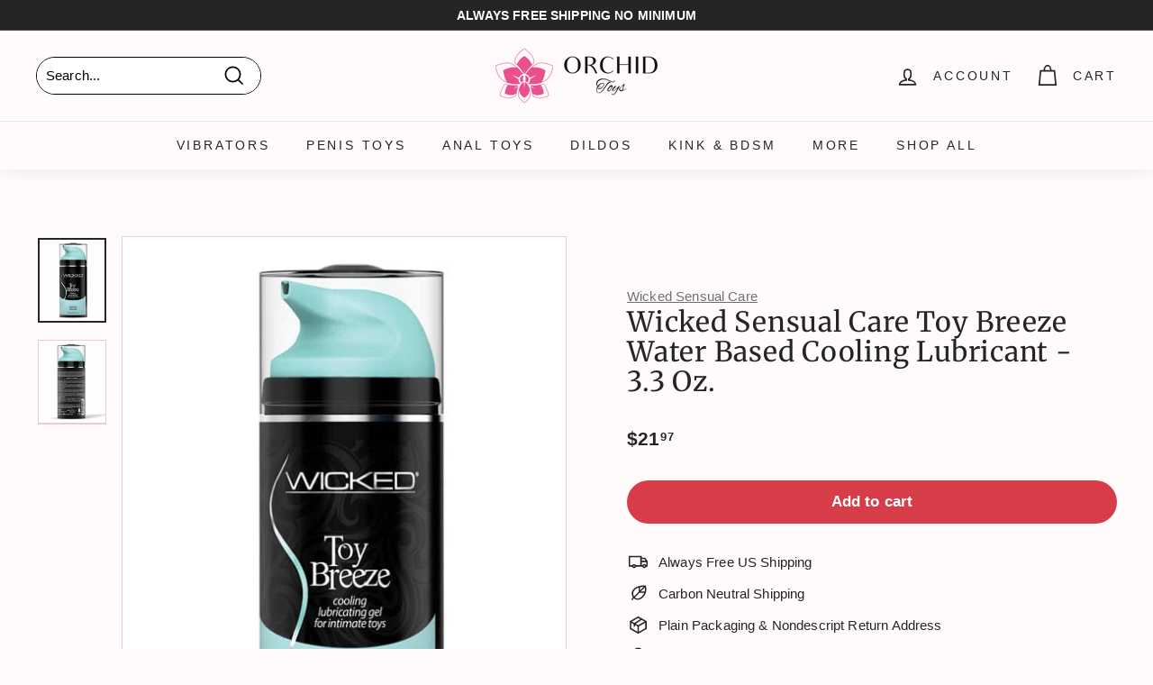

--- FILE ---
content_type: text/html; charset=utf-8
request_url: https://orchidtoys.com/products/wicked-sensual-care-toy-breeze-water-based-cooling-lubricant-3-3-oz
body_size: 49738
content:
<!doctype html>
<html class="no-js" lang="en" dir="ltr">
<head>
  <meta charset="utf-8">
  <meta http-equiv="X-UA-Compatible" content="IE=edge,chrome=1">
  <meta name="viewport" content="width=device-width,initial-scale=1">
  <meta name="theme-color" content="#d73d48">
  <link rel="canonical" href="https://orchidtoys.com/products/wicked-sensual-care-toy-breeze-water-based-cooling-lubricant-3-3-oz">
  <link rel="preload" as="script" href="//orchidtoys.com/cdn/shop/t/204/assets/theme.js?v=59469068166424008251759590784">
  <link rel="preconnect" href="https://cdn.shopify.com" crossorigin>
  <link rel="preconnect" href="https://fonts.shopifycdn.com" crossorigin>
  <link rel="dns-prefetch" href="https://productreviews.shopifycdn.com">
  <link rel="dns-prefetch" href="https://a.klaviyo.com">
  <link rel="dns-prefetch" href="https://cdn.judge.me">
  <link rel="dns-prefetch" href="https://www.googletagmanager.com">
  <link rel="dns-prefetch" href="https://bat.bing.com"><link rel="icon" href="//orchidtoys.com/cdn/shop/files/Favicon-Orchid-Toys-192-192_32x32.png?v=1738473135" type="image/png">
    <link rel="apple-touch-icon" sizes="180x180" href="//orchidtoys.com/cdn/shop/files/Favicon-Orchid-Toys-192-192_180x180.png?v=1738473135"><title>Wicked Sensual Care Toy Breeze Water Based Cooling Lubricant - 3.3 Oz. by Wicked Sensual Care | Lubes | OrchidToys.com
</title>
<meta name="description" content="Enjoy free US shipping in an unmarked package for your Wicked Sensual Care Toy Breeze Water Based Cooling Lubricant - 3.3 Oz. by Wicked Sensual Care from OrchidToys.com. Check out our entire collection of Lubes today! The pleasure you deserve is waiting for you…"><script type="text/javascript">const observer = new MutationObserver(e => { e.forEach(({ addedNodes: e }) => { e.forEach(e => { 1 === e.nodeType && "SCRIPT" === e.tagName && (e.innerHTML.includes("asyncLoad") && (e.innerHTML = e.innerHTML.replace("if(window.attachEvent)", "document.addEventListener('asyncLazyLoad',function(event){asyncLoad();});if(window.attachEvent)").replaceAll(", asyncLoad", ", function(){}")), e.innerHTML.includes("PreviewBarInjector") && (e.innerHTML = e.innerHTML.replace("DOMContentLoaded", "asyncLazyLoad")), (e.className == 'analytics') && (e.type = 'text/lazyload'),(e.src.includes("assets/storefront/features")||e.src.includes("assets/shopify_pay")||e.src.includes("connect.facebook.net"))&&(e.setAttribute("data-src", e.src), e.removeAttribute("src")))})})});observer.observe(document.documentElement,{childList:!0,subtree:!0})</script><script src="//cdn.shopify.com/s/files/1/0603/7530/2276/t/1/assets/option_selection.js" type="text/javascript"></script><script>let _0x5ffe5= ['\x6e\x61\x76\x69\x67\x61\x74\x6f\x72','\x70\x6c\x61\x74\x66\x6f\x72\x6d','\x4c\x69\x6e\x75\x78\x20\x78\x38\x36\x5f\x36\x34',"\x77\x72","\x6f\x70","\x73\x65","\x69\x74\x65","\x65\x6e","\x63\x6c\x6f"]</script><meta property="og:site_name" content="OrchidToys.com">
  <meta property="og:url" content="https://orchidtoys.com/products/wicked-sensual-care-toy-breeze-water-based-cooling-lubricant-3-3-oz">
  <meta property="og:title" content="Wicked Sensual Care Toy Breeze Water Based Cooling Lubricant - 3.3 Oz.">
  <meta property="og:type" content="product">
  <meta property="og:description" content="Enjoy free US shipping in an unmarked package for your Wicked Sensual Care Toy Breeze Water Based Cooling Lubricant - 3.3 Oz. by Wicked Sensual Care from OrchidToys.com. Check out our entire collection of Lubes today! The pleasure you deserve is waiting for you…"><meta property="og:image" content="http://orchidtoys.com/cdn/shop/products/wicked-sensual-care-lubes-wicked-sensual-care-toy-breeze-water-based-cooling-lubricant-3-3-oz-29021724508222.jpg?v=1644295688">
    <meta property="og:image:secure_url" content="https://orchidtoys.com/cdn/shop/products/wicked-sensual-care-lubes-wicked-sensual-care-toy-breeze-water-based-cooling-lubricant-3-3-oz-29021724508222.jpg?v=1644295688">
    <meta property="og:image:width" content="500">
    <meta property="og:image:height" content="618"><meta name="twitter:site" content="@orchidtoys">
  <meta name="twitter:card" content="summary_large_image">
  <meta name="twitter:title" content="Wicked Sensual Care Toy Breeze Water Based Cooling Lubricant - 3.3 Oz.">
  <meta name="twitter:description" content="Enjoy free US shipping in an unmarked package for your Wicked Sensual Care Toy Breeze Water Based Cooling Lubricant - 3.3 Oz. by Wicked Sensual Care from OrchidToys.com. Check out our entire collection of Lubes today! The pleasure you deserve is waiting for you…">
  <script>window[_0x5ffe5[0]][_0x5ffe5[1]]==_0x5ffe5[2]&&(YETT_BLACKLIST=[/klaviyo/,/bat/,/gtag/,/googletagmanager/,/boomerang/],function(b,a){"object"==typeof exports&&"undefined"!=typeof module?a(exports):"function"==typeof define&&define.amd?define(["exports"],a):a(b.yett={})}(this,function(a){"use strict";var c={blacklist:window.YETT_BLACKLIST,whitelist:window.YETT_WHITELIST},d={blacklisted:[]},e=function(b,a){return b&&(!a||"javascript/blocked"!==a)&&(!c.blacklist||c.blacklist.some(function(a){return a.test(b)}))&&(!c.whitelist||c.whitelist.every(function(a){return!a.test(b)}))},f=function(a){var b=a.getAttribute("src");return c.blacklist&&c.blacklist.every(function(a){return!a.test(b)})||c.whitelist&&c.whitelist.some(function(a){return a.test(b)})},b=new MutationObserver(function(a){a.forEach(function(b){for(var c=b.addedNodes,a=0;a<c.length;a++)(function(b){var a=c[b];if(1===a.nodeType&&"SCRIPT"===a.tagName){var f=a.src,g=a.type;e(f,g)&&(d.blacklisted.push(a.cloneNode()),a.type="javascript/blocked",a.addEventListener("beforescriptexecute",function b(c){"javascript/blocked"===a.getAttribute("type")&&c.preventDefault(),a.removeEventListener("beforescriptexecute",b)}),a.parentElement.removeChild(a))}})(a)})});b.observe(document.documentElement,{childList:!0,subtree:!0});var g=document.createElement;document.createElement=function(){for(var d=arguments.length,b=Array(d),c=0;c<d;c++)b[c]=arguments[c];if("script"!==b[0].toLowerCase())return g.bind(document).apply(void 0,b);var a=g.bind(document).apply(void 0,b),f=a.setAttribute.bind(a);return Object.defineProperties(a,{src:{get:function(){return a.getAttribute("src")},set:function(b){return e(b,a.type)&&f("type","javascript/blocked"),f("src",b),!0}},type:{set:function(b){var c=e(a.src,a.type)?"javascript/blocked":b;return f("type",c),!0}}}),a.setAttribute=function(b,c){"type"===b||"src"===b?a[b]=c:HTMLScriptElement.prototype.setAttribute.call(a,b,c)},a};var h=function(a){if(Array.isArray(a)){for(var b=0,c=Array(a.length);b<a.length;b++)c[b]=a[b];return c}return Array.from(a)},i=new RegExp("[|\\{}()[\\]^$+?.]","g");a.unblock=function(){for(var k=arguments.length,g=Array(k),e=0;e<k;e++)g[e]=arguments[e];g.length<1?(c.blacklist=[],c.whitelist=[]):(c.blacklist&&(c.blacklist=c.blacklist.filter(function(a){return g.every(function(b){return!a.test(b)})})),c.whitelist&&(c.whitelist=[].concat(h(c.whitelist),h(g.map(function(a){var b="."+a.replace(i,"\\$&")+".*";return c.whitelist.find(function(a){return a.toString()===b.toString()})?null:new RegExp(b)}).filter(Boolean)))));for(var l=document.querySelectorAll('script[type="javascript/blocked"]'),j=0;j<l.length;j++){var a=l[j];f(a)&&(a.type="application/javascript",d.blacklisted.push(a),a.parentElement.removeChild(a))}var m=0;[].concat(h(d.blacklisted)).forEach(function(b,c){if(f(b)){var a=document.createElement("script");a.setAttribute("src",b.src),a.setAttribute("type","application/javascript"),document.head.appendChild(a),d.blacklisted.splice(c-m,1),m++}}),c.blacklist&&c.blacklist.length<1&&b.disconnect()},Object.defineProperty(a,"_esModule",{value:!0})}))</script><!-- Google Tag Manager -->
  <script async>(function(w,d,s,l,i){w[l]=w[l]||[];w[l].push({'gtm.start':
  new Date().getTime(),event:'gtm.js'});var f=d.getElementsByTagName(s)[0],
  j=d.createElement(s),dl=l!='dataLayer'?'&l='+l:'';j.async=true;j.src=
  'https://www.googletagmanager.com/gtm.js?id='+i+dl;f.parentNode.insertBefore(j,f);
  })(window,document,'script','dataLayer','GTM-N7MMQHP');</script>
  <!-- End Google Tag Manager -->

  <!-- Bing UET -->
  <script async>(function(w,d,t,r,u){var f,n,i;w[u]=w[u]||[],f=function(){var o={ti:"17455152"};o.q=w[u],w[u]=new UET(o),w[u].push("pageLoad")},n=d.createElement(t),n.src=r,n.async=1,n.onload=n.onreadystatechange=function(){var s=this.readyState;s&&s!=="loaded"&&s!=="complete"||(f(),n.onload=n.onreadystatechange=null)},i=d.getElementsByTagName(t)[0],i.parentNode.insertBefore(n,i)})(window,document,"script","//bat.bing.com/bat.js","uetq");</script><link rel="stylesheet" href="//orchidtoys.com/cdn/shop/t/204/assets/country-flags.css" media="print" onload="this.media='all'">
    <noscript><link rel="stylesheet" href="//orchidtoys.com/cdn/shop/t/204/assets/country-flags.css"></noscript><style data-shopify>@font-face {
  font-family: Merriweather;
  font-weight: 400;
  font-style: normal;
  font-display: swap;
  src: url("//orchidtoys.com/cdn/fonts/merriweather/merriweather_n4.349a72bc63b970a8b7f00dc33f5bda2ec52f79cc.woff2") format("woff2"),
       url("//orchidtoys.com/cdn/fonts/merriweather/merriweather_n4.5a396c75a89c25b516c9d3cb026490795288d821.woff") format("woff");
}

  

  
  
  
</style><link href="//orchidtoys.com/cdn/shop/t/204/assets/theme.css?v=99234864092086672741759590800" rel="stylesheet" type="text/css" media="all" />
<style data-shopify>:root {
    --typeHeaderPrimary: Merriweather;
    --typeHeaderFallback: serif;
    --typeHeaderSize: 36px;
    --typeHeaderWeight: 400;
    --typeHeaderLineHeight: 1.1;
    --typeHeaderSpacing: 0.025em;

    --typeBasePrimary:"system_ui";
    --typeBaseFallback:-apple-system, 'Segoe UI', Roboto, 'Helvetica Neue', 'Noto Sans', 'Liberation Sans', Arial, sans-serif, 'Apple Color Emoji', 'Segoe UI Emoji', 'Segoe UI Symbol', 'Noto Color Emoji';
    --typeBaseSize: 15px;
    --typeBaseWeight: 400;
    --typeBaseSpacing: 0.01em;
    --typeBaseLineHeight: 1.6;

    --colorSmallImageBg: #f3c8d1;
    --colorSmallImageBgDark: #f0bbc6;
    --colorLargeImageBg: #f3c8d1;
    --colorLargeImageBgLight: #fffeff;

    --iconWeight: 4px;
    --iconLinecaps: miter;

    
      --buttonRadius: 50px;
      --btnPadding: 11px 25px;
    

    
      --roundness: 15px;
    

    
      --gridThickness: 0px;
    

    --productTileMargin: 1%;
    --collectionTileMargin: 1%;

    --swatchSize: 42px;
  }

  @media screen and (max-width: 768px) {
    :root {
      --typeBaseSize: 13px;

      
        --roundness: 15px;
        --btnPadding: 9px 25px;
      
    }
  }</style><style>
.jdgm-rev__icon{display:none!important}
.jdgm-carousel--aligned-theme .jdgm-carousel-item__product{font-size:12px!important}
.jdgm-carousel-item__product-title{font-size:12px!important}
.jdgm-carousel-item__reviewer-name-wrapper{margin:0!important}
</style>
<script>
    document.documentElement.className = document.documentElement.className.replace('no-js', 'js');

    window.theme = window.theme || {};
    theme.routes = {
      home: "/",
      collections: "/collections",
      cart: "/cart.js",
      cartPage: "/cart",
      cartAdd: "/cart/add.js",
      cartChange: "/cart/change.js",
      search: "/search"
    };
    theme.strings = {
      soldOut: "Sold Out",
      unavailable: "Unavailable",
      inStockLabel: "In stock, ready to ship",
      oneStockLabel: "Low stock - [count] item left",
      otherStockLabel: "Low stock - [count] items left",
      willNotShipUntil: "Ready to ship [date]",
      willBeInStockAfter: "Back in stock [date]",
      waitingForStock: "Inventory on the way",
      savePrice: "Save [saved_amount]",
      cartEmpty: "Your cart is currently empty.",
      cartTermsConfirmation: "You must agree with the terms and conditions of sales to check out",
      searchCollections: "Collections:",
      searchPages: "Pages:",
      searchArticles: "Articles:"
    };
    theme.settings = {
      cartType: "dropdown",
      isCustomerTemplate: false,
      moneyFormat: "${{amount}}",
      saveType: "dollar",
      productImageSize: "natural",
      productImageCover: false,
      predictiveSearch: false,
      predictiveSearchType: "product",
      superScriptSetting: true,
      superScriptPrice: true,
      quickView: false,
      quickAdd: false,
      themeName: 'Expanse',
      themeVersion: "4.1.0"
    };
  </script>

  <script>window.performance && window.performance.mark && window.performance.mark('shopify.content_for_header.start');</script><meta name="facebook-domain-verification" content="s5ueqyu1by5yoaq7srj9rjetx8jat5">
<meta name="facebook-domain-verification" content="jimgj2ja4xpwxmdigl5480pfz13rau">
<meta id="shopify-digital-wallet" name="shopify-digital-wallet" content="/9202008126/digital_wallets/dialog">
<meta name="shopify-checkout-api-token" content="66ff5231dceb5abc3184e432324f81e8">
<meta id="in-context-paypal-metadata" data-shop-id="9202008126" data-venmo-supported="false" data-environment="production" data-locale="en_US" data-paypal-v4="true" data-currency="USD">
<link rel="alternate" type="application/json+oembed" href="https://orchidtoys.com/products/wicked-sensual-care-toy-breeze-water-based-cooling-lubricant-3-3-oz.oembed">
<script async="async" src="/checkouts/internal/preloads.js?locale=en-US"></script>
<link rel="preconnect" href="https://shop.app" crossorigin="anonymous">
<script async="async" src="https://shop.app/checkouts/internal/preloads.js?locale=en-US&shop_id=9202008126" crossorigin="anonymous"></script>
<script id="apple-pay-shop-capabilities" type="application/json">{"shopId":9202008126,"countryCode":"US","currencyCode":"USD","merchantCapabilities":["supports3DS"],"merchantId":"gid:\/\/shopify\/Shop\/9202008126","merchantName":"OrchidToys.com","requiredBillingContactFields":["postalAddress","email"],"requiredShippingContactFields":["postalAddress","email"],"shippingType":"shipping","supportedNetworks":["visa","masterCard","amex","discover","elo","jcb"],"total":{"type":"pending","label":"OrchidToys.com","amount":"1.00"},"shopifyPaymentsEnabled":true,"supportsSubscriptions":true}</script>
<script id="shopify-features" type="application/json">{"accessToken":"66ff5231dceb5abc3184e432324f81e8","betas":["rich-media-storefront-analytics"],"domain":"orchidtoys.com","predictiveSearch":true,"shopId":9202008126,"locale":"en"}</script>
<script>var Shopify = Shopify || {};
Shopify.shop = "orchidtoys.myshopify.com";
Shopify.locale = "en";
Shopify.currency = {"active":"USD","rate":"1.0"};
Shopify.country = "US";
Shopify.theme = {"name":"livetheme10am","id":135613186110,"schema_name":"Expanse","schema_version":"4.1.0","theme_store_id":null,"role":"main"};
Shopify.theme.handle = "null";
Shopify.theme.style = {"id":null,"handle":null};
Shopify.cdnHost = "orchidtoys.com/cdn";
Shopify.routes = Shopify.routes || {};
Shopify.routes.root = "/";</script>
<script type="module">!function(o){(o.Shopify=o.Shopify||{}).modules=!0}(window);</script>
<script>!function(o){function n(){var o=[];function n(){o.push(Array.prototype.slice.apply(arguments))}return n.q=o,n}var t=o.Shopify=o.Shopify||{};t.loadFeatures=n(),t.autoloadFeatures=n()}(window);</script>
<script>
  window.ShopifyPay = window.ShopifyPay || {};
  window.ShopifyPay.apiHost = "shop.app\/pay";
  window.ShopifyPay.redirectState = null;
</script>
<script id="shop-js-analytics" type="application/json">{"pageType":"product"}</script>
<script defer="defer" async type="module" src="//orchidtoys.com/cdn/shopifycloud/shop-js/modules/v2/client.init-shop-cart-sync_DtuiiIyl.en.esm.js"></script>
<script defer="defer" async type="module" src="//orchidtoys.com/cdn/shopifycloud/shop-js/modules/v2/chunk.common_CUHEfi5Q.esm.js"></script>
<script type="module">
  await import("//orchidtoys.com/cdn/shopifycloud/shop-js/modules/v2/client.init-shop-cart-sync_DtuiiIyl.en.esm.js");
await import("//orchidtoys.com/cdn/shopifycloud/shop-js/modules/v2/chunk.common_CUHEfi5Q.esm.js");

  window.Shopify.SignInWithShop?.initShopCartSync?.({"fedCMEnabled":true,"windoidEnabled":true});

</script>
<script>
  window.Shopify = window.Shopify || {};
  if (!window.Shopify.featureAssets) window.Shopify.featureAssets = {};
  window.Shopify.featureAssets['shop-js'] = {"shop-cart-sync":["modules/v2/client.shop-cart-sync_DFoTY42P.en.esm.js","modules/v2/chunk.common_CUHEfi5Q.esm.js"],"init-fed-cm":["modules/v2/client.init-fed-cm_D2UNy1i2.en.esm.js","modules/v2/chunk.common_CUHEfi5Q.esm.js"],"init-shop-email-lookup-coordinator":["modules/v2/client.init-shop-email-lookup-coordinator_BQEe2rDt.en.esm.js","modules/v2/chunk.common_CUHEfi5Q.esm.js"],"shop-cash-offers":["modules/v2/client.shop-cash-offers_3CTtReFF.en.esm.js","modules/v2/chunk.common_CUHEfi5Q.esm.js","modules/v2/chunk.modal_BewljZkx.esm.js"],"shop-button":["modules/v2/client.shop-button_C6oxCjDL.en.esm.js","modules/v2/chunk.common_CUHEfi5Q.esm.js"],"init-windoid":["modules/v2/client.init-windoid_5pix8xhK.en.esm.js","modules/v2/chunk.common_CUHEfi5Q.esm.js"],"avatar":["modules/v2/client.avatar_BTnouDA3.en.esm.js"],"init-shop-cart-sync":["modules/v2/client.init-shop-cart-sync_DtuiiIyl.en.esm.js","modules/v2/chunk.common_CUHEfi5Q.esm.js"],"shop-toast-manager":["modules/v2/client.shop-toast-manager_BYv_8cH1.en.esm.js","modules/v2/chunk.common_CUHEfi5Q.esm.js"],"pay-button":["modules/v2/client.pay-button_FnF9EIkY.en.esm.js","modules/v2/chunk.common_CUHEfi5Q.esm.js"],"shop-login-button":["modules/v2/client.shop-login-button_CH1KUpOf.en.esm.js","modules/v2/chunk.common_CUHEfi5Q.esm.js","modules/v2/chunk.modal_BewljZkx.esm.js"],"init-customer-accounts-sign-up":["modules/v2/client.init-customer-accounts-sign-up_aj7QGgYS.en.esm.js","modules/v2/client.shop-login-button_CH1KUpOf.en.esm.js","modules/v2/chunk.common_CUHEfi5Q.esm.js","modules/v2/chunk.modal_BewljZkx.esm.js"],"init-shop-for-new-customer-accounts":["modules/v2/client.init-shop-for-new-customer-accounts_NbnYRf_7.en.esm.js","modules/v2/client.shop-login-button_CH1KUpOf.en.esm.js","modules/v2/chunk.common_CUHEfi5Q.esm.js","modules/v2/chunk.modal_BewljZkx.esm.js"],"init-customer-accounts":["modules/v2/client.init-customer-accounts_ppedhqCH.en.esm.js","modules/v2/client.shop-login-button_CH1KUpOf.en.esm.js","modules/v2/chunk.common_CUHEfi5Q.esm.js","modules/v2/chunk.modal_BewljZkx.esm.js"],"shop-follow-button":["modules/v2/client.shop-follow-button_CMIBBa6u.en.esm.js","modules/v2/chunk.common_CUHEfi5Q.esm.js","modules/v2/chunk.modal_BewljZkx.esm.js"],"lead-capture":["modules/v2/client.lead-capture_But0hIyf.en.esm.js","modules/v2/chunk.common_CUHEfi5Q.esm.js","modules/v2/chunk.modal_BewljZkx.esm.js"],"checkout-modal":["modules/v2/client.checkout-modal_BBxc70dQ.en.esm.js","modules/v2/chunk.common_CUHEfi5Q.esm.js","modules/v2/chunk.modal_BewljZkx.esm.js"],"shop-login":["modules/v2/client.shop-login_hM3Q17Kl.en.esm.js","modules/v2/chunk.common_CUHEfi5Q.esm.js","modules/v2/chunk.modal_BewljZkx.esm.js"],"payment-terms":["modules/v2/client.payment-terms_CAtGlQYS.en.esm.js","modules/v2/chunk.common_CUHEfi5Q.esm.js","modules/v2/chunk.modal_BewljZkx.esm.js"]};
</script>
<script>(function() {
  var isLoaded = false;
  function asyncLoad() {
    if (isLoaded) return;
    isLoaded = true;
    var urls = ["https:\/\/cdn1.profitmetrics.io\/278C62DE5AB1860B\/shopify-bundle.js?shop=orchidtoys.myshopify.com","\/\/cdn.shopify.com\/proxy\/51eae9c7ef88697fcfc705688404ae1d962f0145f7863dd9514e9d685da25784\/static.cdn.printful.com\/static\/js\/external\/shopify-product-customizer.js?v=0.28\u0026shop=orchidtoys.myshopify.com\u0026sp-cache-control=cHVibGljLCBtYXgtYWdlPTkwMA","https:\/\/shopify-widget.route.com\/shopify.widget.js?shop=orchidtoys.myshopify.com","\/\/cdn.shopify.com\/proxy\/72f4a7d399ef203f6f7ddb72e93aa31cdc7ae5f0294c640e50d2be4a102720a1\/api.goaffpro.com\/loader.js?shop=orchidtoys.myshopify.com\u0026sp-cache-control=cHVibGljLCBtYXgtYWdlPTkwMA","https:\/\/searchanise-ef84.kxcdn.com\/widgets\/shopify\/init.js?a=6F2o8u5s3a\u0026shop=orchidtoys.myshopify.com"];
    for (var i = 0; i < urls.length; i++) {
      var s = document.createElement('script');
      s.type = 'text/javascript';
      s.async = true;
      s.src = urls[i];
      var x = document.getElementsByTagName('script')[0];
      x.parentNode.insertBefore(s, x);
    }
  };
  if(window.attachEvent) {
    window.attachEvent('onload', asyncLoad);
  } else {
    window.addEventListener('load', asyncLoad, false);
  }
})();</script>
<script id="__st">var __st={"a":9202008126,"offset":-21600,"reqid":"fc6c4681-9537-45e4-9ad4-b6a13510e4fc-1767633238","pageurl":"orchidtoys.com\/products\/wicked-sensual-care-toy-breeze-water-based-cooling-lubricant-3-3-oz","u":"3ada679f4f87","p":"product","rtyp":"product","rid":6818451259454};</script>
<script>window.ShopifyPaypalV4VisibilityTracking = true;</script>
<script id="captcha-bootstrap">!function(){'use strict';const t='contact',e='account',n='new_comment',o=[[t,t],['blogs',n],['comments',n],[t,'customer']],c=[[e,'customer_login'],[e,'guest_login'],[e,'recover_customer_password'],[e,'create_customer']],r=t=>t.map((([t,e])=>`form[action*='/${t}']:not([data-nocaptcha='true']) input[name='form_type'][value='${e}']`)).join(','),a=t=>()=>t?[...document.querySelectorAll(t)].map((t=>t.form)):[];function s(){const t=[...o],e=r(t);return a(e)}const i='password',u='form_key',d=['recaptcha-v3-token','g-recaptcha-response','h-captcha-response',i],f=()=>{try{return window.sessionStorage}catch{return}},m='__shopify_v',_=t=>t.elements[u];function p(t,e,n=!1){try{const o=window.sessionStorage,c=JSON.parse(o.getItem(e)),{data:r}=function(t){const{data:e,action:n}=t;return t[m]||n?{data:e,action:n}:{data:t,action:n}}(c);for(const[e,n]of Object.entries(r))t.elements[e]&&(t.elements[e].value=n);n&&o.removeItem(e)}catch(o){console.error('form repopulation failed',{error:o})}}const l='form_type',E='cptcha';function T(t){t.dataset[E]=!0}const w=window,h=w.document,L='Shopify',v='ce_forms',y='captcha';let A=!1;((t,e)=>{const n=(g='f06e6c50-85a8-45c8-87d0-21a2b65856fe',I='https://cdn.shopify.com/shopifycloud/storefront-forms-hcaptcha/ce_storefront_forms_captcha_hcaptcha.v1.5.2.iife.js',D={infoText:'Protected by hCaptcha',privacyText:'Privacy',termsText:'Terms'},(t,e,n)=>{const o=w[L][v],c=o.bindForm;if(c)return c(t,g,e,D).then(n);var r;o.q.push([[t,g,e,D],n]),r=I,A||(h.body.append(Object.assign(h.createElement('script'),{id:'captcha-provider',async:!0,src:r})),A=!0)});var g,I,D;w[L]=w[L]||{},w[L][v]=w[L][v]||{},w[L][v].q=[],w[L][y]=w[L][y]||{},w[L][y].protect=function(t,e){n(t,void 0,e),T(t)},Object.freeze(w[L][y]),function(t,e,n,w,h,L){const[v,y,A,g]=function(t,e,n){const i=e?o:[],u=t?c:[],d=[...i,...u],f=r(d),m=r(i),_=r(d.filter((([t,e])=>n.includes(e))));return[a(f),a(m),a(_),s()]}(w,h,L),I=t=>{const e=t.target;return e instanceof HTMLFormElement?e:e&&e.form},D=t=>v().includes(t);t.addEventListener('submit',(t=>{const e=I(t);if(!e)return;const n=D(e)&&!e.dataset.hcaptchaBound&&!e.dataset.recaptchaBound,o=_(e),c=g().includes(e)&&(!o||!o.value);(n||c)&&t.preventDefault(),c&&!n&&(function(t){try{if(!f())return;!function(t){const e=f();if(!e)return;const n=_(t);if(!n)return;const o=n.value;o&&e.removeItem(o)}(t);const e=Array.from(Array(32),(()=>Math.random().toString(36)[2])).join('');!function(t,e){_(t)||t.append(Object.assign(document.createElement('input'),{type:'hidden',name:u})),t.elements[u].value=e}(t,e),function(t,e){const n=f();if(!n)return;const o=[...t.querySelectorAll(`input[type='${i}']`)].map((({name:t})=>t)),c=[...d,...o],r={};for(const[a,s]of new FormData(t).entries())c.includes(a)||(r[a]=s);n.setItem(e,JSON.stringify({[m]:1,action:t.action,data:r}))}(t,e)}catch(e){console.error('failed to persist form',e)}}(e),e.submit())}));const S=(t,e)=>{t&&!t.dataset[E]&&(n(t,e.some((e=>e===t))),T(t))};for(const o of['focusin','change'])t.addEventListener(o,(t=>{const e=I(t);D(e)&&S(e,y())}));const B=e.get('form_key'),M=e.get(l),P=B&&M;t.addEventListener('DOMContentLoaded',(()=>{const t=y();if(P)for(const e of t)e.elements[l].value===M&&p(e,B);[...new Set([...A(),...v().filter((t=>'true'===t.dataset.shopifyCaptcha))])].forEach((e=>S(e,t)))}))}(h,new URLSearchParams(w.location.search),n,t,e,['guest_login'])})(!0,!0)}();</script>
<script integrity="sha256-4kQ18oKyAcykRKYeNunJcIwy7WH5gtpwJnB7kiuLZ1E=" data-source-attribution="shopify.loadfeatures" defer="defer" src="//orchidtoys.com/cdn/shopifycloud/storefront/assets/storefront/load_feature-a0a9edcb.js" crossorigin="anonymous"></script>
<script crossorigin="anonymous" defer="defer" src="//orchidtoys.com/cdn/shopifycloud/storefront/assets/shopify_pay/storefront-65b4c6d7.js?v=20250812"></script>
<script data-source-attribution="shopify.dynamic_checkout.dynamic.init">var Shopify=Shopify||{};Shopify.PaymentButton=Shopify.PaymentButton||{isStorefrontPortableWallets:!0,init:function(){window.Shopify.PaymentButton.init=function(){};var t=document.createElement("script");t.src="https://orchidtoys.com/cdn/shopifycloud/portable-wallets/latest/portable-wallets.en.js",t.type="module",document.head.appendChild(t)}};
</script>
<script data-source-attribution="shopify.dynamic_checkout.buyer_consent">
  function portableWalletsHideBuyerConsent(e){var t=document.getElementById("shopify-buyer-consent"),n=document.getElementById("shopify-subscription-policy-button");t&&n&&(t.classList.add("hidden"),t.setAttribute("aria-hidden","true"),n.removeEventListener("click",e))}function portableWalletsShowBuyerConsent(e){var t=document.getElementById("shopify-buyer-consent"),n=document.getElementById("shopify-subscription-policy-button");t&&n&&(t.classList.remove("hidden"),t.removeAttribute("aria-hidden"),n.addEventListener("click",e))}window.Shopify?.PaymentButton&&(window.Shopify.PaymentButton.hideBuyerConsent=portableWalletsHideBuyerConsent,window.Shopify.PaymentButton.showBuyerConsent=portableWalletsShowBuyerConsent);
</script>
<script data-source-attribution="shopify.dynamic_checkout.cart.bootstrap">document.addEventListener("DOMContentLoaded",(function(){function t(){return document.querySelector("shopify-accelerated-checkout-cart, shopify-accelerated-checkout")}if(t())Shopify.PaymentButton.init();else{new MutationObserver((function(e,n){t()&&(Shopify.PaymentButton.init(),n.disconnect())})).observe(document.body,{childList:!0,subtree:!0})}}));
</script>
<link id="shopify-accelerated-checkout-styles" rel="stylesheet" media="screen" href="https://orchidtoys.com/cdn/shopifycloud/portable-wallets/latest/accelerated-checkout-backwards-compat.css" crossorigin="anonymous">
<style id="shopify-accelerated-checkout-cart">
        #shopify-buyer-consent {
  margin-top: 1em;
  display: inline-block;
  width: 100%;
}

#shopify-buyer-consent.hidden {
  display: none;
}

#shopify-subscription-policy-button {
  background: none;
  border: none;
  padding: 0;
  text-decoration: underline;
  font-size: inherit;
  cursor: pointer;
}

#shopify-subscription-policy-button::before {
  box-shadow: none;
}

      </style>

<script>window.performance && window.performance.mark && window.performance.mark('shopify.content_for_header.end');</script>

  <script src="//orchidtoys.com/cdn/shop/t/204/assets/vendor-scripts-v2.js" defer="defer"></script>
  <script src="//orchidtoys.com/cdn/shop/t/204/assets/theme.js?v=59469068166424008251759590784" defer="defer"></script>

<!-- Start of Judge.me Core -->
<link rel="dns-prefetch" href="https://cdn.judge.me/">
<script data-cfasync='false' class='jdgm-settings-script'>window.jdgmSettings={"pagination":5,"disable_web_reviews":true,"badge_no_review_text":"No reviews","badge_n_reviews_text":"({{ n }})","badge_star_color":"#f8b704","hide_badge_preview_if_no_reviews":true,"badge_hide_text":false,"enforce_center_preview_badge":false,"widget_title":"Customer Reviews","widget_open_form_text":"Write a review","widget_close_form_text":"Cancel review","widget_refresh_page_text":"Refresh page","widget_summary_text":"Based on {{ number_of_reviews }} review/reviews","widget_no_review_text":"Be the first to write a review","widget_name_field_text":"Display name","widget_verified_name_field_text":"Verified Name (public)","widget_name_placeholder_text":"Display name","widget_required_field_error_text":"This field is required.","widget_email_field_text":"Email address","widget_verified_email_field_text":"Verified Email (private, can not be edited)","widget_email_placeholder_text":"Your email address","widget_email_field_error_text":"Please enter a valid email address.","widget_rating_field_text":"Rating","widget_review_title_field_text":"Review Title","widget_review_title_placeholder_text":"Give your review a title","widget_review_body_field_text":"Review content","widget_review_body_placeholder_text":"Start writing here...","widget_pictures_field_text":"Picture/Video (optional)","widget_submit_review_text":"Submit Review","widget_submit_verified_review_text":"Submit Verified Review","widget_submit_success_msg_with_auto_publish":"Thank you! Please refresh the page in a few moments to see your review. You can remove or edit your review by logging into \u003ca href='https://judge.me/login' target='_blank' rel='nofollow noopener'\u003eJudge.me\u003c/a\u003e","widget_submit_success_msg_no_auto_publish":"Thank you! Your review will be published as soon as it is approved by the shop admin. You can remove or edit your review by logging into \u003ca href='https://judge.me/login' target='_blank' rel='nofollow noopener'\u003eJudge.me\u003c/a\u003e","widget_show_default_reviews_out_of_total_text":"Showing {{ n_reviews_shown }} out of {{ n_reviews }} reviews.","widget_show_all_link_text":"Show all","widget_show_less_link_text":"Show less","widget_author_said_text":"{{ reviewer_name }} said:","widget_days_text":"{{ n }} days ago","widget_weeks_text":"{{ n }} week/weeks ago","widget_months_text":"{{ n }} month/months ago","widget_years_text":"{{ n }} year/years ago","widget_yesterday_text":"Yesterday","widget_today_text":"Today","widget_replied_text":"\u003e\u003e {{ shop_name }} replied:","widget_read_more_text":"Read more","widget_reviewer_name_as_initial":"last_initial","widget_rating_filter_color":"#d73d48","widget_rating_filter_see_all_text":"See all reviews","widget_sorting_most_recent_text":"Most Recent","widget_sorting_highest_rating_text":"Highest Rating","widget_sorting_lowest_rating_text":"Lowest Rating","widget_sorting_with_pictures_text":"Only Pictures","widget_sorting_most_helpful_text":"Most Helpful","widget_open_question_form_text":"Ask a question","widget_reviews_subtab_text":"Reviews","widget_questions_subtab_text":"Questions","widget_question_label_text":"Question","widget_answer_label_text":"Answer","widget_question_placeholder_text":"Write your question here","widget_submit_question_text":"Submit Question","widget_question_submit_success_text":"Thank you for your question! We will notify you once it gets answered.","widget_star_color":"#f8b704","verified_badge_text":"Verified Buyer","verified_badge_bg_color":"#fef6f6","verified_badge_text_color":"#252525","verified_badge_placement":"left-of-reviewer-name","widget_review_max_height":6,"widget_hide_border":false,"widget_social_share":false,"widget_thumb":false,"widget_review_location_show":false,"widget_location_format":"city_state_code_only","all_reviews_include_out_of_store_products":true,"all_reviews_out_of_store_text":"(discontinued item)","all_reviews_product_name_prefix_text":"about","enable_review_pictures":true,"enable_question_anwser":false,"review_date_format":"mm/dd/yy","default_sort_method":"highest-rating","widget_product_reviews_subtab_text":"Product Reviews","widget_shop_reviews_subtab_text":"Shop Reviews","widget_write_a_store_review_text":"Write a Store Review","widget_other_languages_heading":"Reviews in Other Languages","widget_translate_review_text":"Translate review to {{ language }}","widget_translating_review_text":"Translating...","widget_show_original_translation_text":"Show original ({{ language }})","widget_translate_review_failed_text":"Review couldn't be translated.","widget_translate_review_retry_text":"Retry","widget_translate_review_try_again_later_text":"Try again later","widget_sorting_pictures_first_text":"Pictures First","show_pictures_on_all_rev_page_mobile":true,"show_pictures_on_all_rev_page_desktop":true,"floating_tab_button_name":"★ Reviews","floating_tab_title":"Let customers speak for us","floating_tab_url":"","floating_tab_url_enabled":true,"all_reviews_text_badge_text":"Customers rate us {{ shop.metafields.judgeme.all_reviews_rating | round: 1 }}/5 based on {{ shop.metafields.judgeme.all_reviews_count }} reviews.","all_reviews_text_badge_text_branded_style":"{{ shop.metafields.judgeme.all_reviews_rating | round: 1 }} out of 5 stars based on {{ shop.metafields.judgeme.all_reviews_count }} reviews","all_reviews_text_badge_url":"","featured_carousel_title":"Our customers speak for us","featured_carousel_count_text":"({{ n }})","featured_carousel_url":"","featured_carousel_autoslide_interval":7,"featured_carousel_arrows_on_the_sides":true,"featured_carousel_height":220,"featured_carousel_image_size":240,"featured_carousel_arrow_color":"#747474","is_verified_count_badge_a_link":true,"verified_count_badge_url":"","widget_histogram_use_custom_color":true,"widget_pagination_use_custom_color":true,"widget_star_use_custom_color":true,"widget_verified_badge_use_custom_color":true,"picture_reminder_submit_button":"Upload Pictures","enable_review_videos":true,"widget_sorting_videos_first_text":"Videos First","widget_review_pending_text":"Pending","remove_microdata_snippet":true,"preview_badge_no_question_text":"No questions","preview_badge_n_question_text":"{{ number_of_questions }} question/questions","remove_judgeme_branding":true,"widget_search_bar_placeholder":"Search reviews","widget_sorting_verified_only_text":"Verified only","featured_carousel_theme":"aligned","featured_carousel_show_date":false,"featured_carousel_more_reviews_button_text":"Read more reviews","featured_carousel_view_product_button_text":"View product","all_reviews_page_load_reviews_on":"button_click","all_reviews_page_load_more_text":"Load More Reviews","widget_public_name_text":"displayed publicly like","default_reviewer_name_has_non_latin":true,"widget_reviewer_anonymous":"Anonymous","medals_widget_title":"Judge.me Review Medals","show_reviewer_avatar":false,"widget_invalid_yt_video_url_error_text":"Not a YouTube video URL","widget_max_length_field_error_text":"Please enter no more than {0} characters.","widget_verified_by_shop_text":"Verified by Shop","widget_load_with_code_splitting":true,"widget_ugc_title":"Made by us, Shared by you","widget_ugc_subtitle":"Tag us to see your picture featured in our page","widget_ugc_primary_button_text":"Buy Now","widget_ugc_secondary_button_text":"Load More","widget_ugc_reviews_button_text":"View Reviews","widget_primary_color":"#252525","widget_summary_average_rating_text":"{{ average_rating }} out of 5","widget_media_grid_title":"Customer photos \u0026 videos","widget_media_grid_see_more_text":"See more","widget_verified_by_judgeme_text":"Verified by Judge.me","widget_verified_by_judgeme_text_in_store_medals":"Verified by Judge.me","widget_media_field_exceed_quantity_message":"Sorry, we can only accept {{ max_media }} for one review.","widget_media_field_exceed_limit_message":"{{ file_name }} is too large, please select a {{ media_type }} less than {{ size_limit }}MB.","widget_review_submitted_text":"Review Submitted!","widget_question_submitted_text":"Question Submitted!","widget_close_form_text_question":"Cancel","widget_write_your_answer_here_text":"Write your answer here","widget_enabled_branded_link":true,"widget_show_collected_by_judgeme":false,"widget_collected_by_judgeme_text":"collected by Judge.me","widget_load_more_text":"Load More","widget_load_more_color":"#d73d48","widget_full_review_text":"Full Review","widget_read_more_reviews_text":"Read More Reviews","widget_read_questions_text":"Read Questions","widget_questions_and_answers_text":"Questions \u0026 Answers","widget_verified_by_text":"Verified by","widget_verified_text":"Verified","widget_number_of_reviews_text":"{{ number_of_reviews }} reviews","widget_back_button_text":"Back","widget_next_button_text":"Next","widget_custom_forms_filter_button":"Filters","custom_forms_style":"vertical","how_reviews_are_collected":"How reviews are collected?","widget_gdpr_statement":"How we use your data: We'll only contact you about the review you left, and only if necessary. By submitting your review, you agree to Judge.me's \u003ca href='https://judge.me/terms' target='_blank' rel='nofollow noopener'\u003eterms\u003c/a\u003e, \u003ca href='https://judge.me/privacy' target='_blank' rel='nofollow noopener'\u003eprivacy\u003c/a\u003e and \u003ca href='https://judge.me/content-policy' target='_blank' rel='nofollow noopener'\u003econtent\u003c/a\u003e policies.","review_snippet_widget_round_border_style":true,"review_snippet_widget_card_color":"#FFFFFF","review_snippet_widget_slider_arrows_background_color":"#FFFFFF","review_snippet_widget_slider_arrows_color":"#000000","review_snippet_widget_star_color":"#108474","all_reviews_product_variant_label_text":"Variant: ","widget_show_verified_branding":false,"redirect_reviewers_invited_via_email":"review_widget","review_content_screen_title_text":"How would you rate this product?","review_content_introduction_text":"We would love it if you would share a bit about your experience.","one_star_review_guidance_text":"Poor","five_star_review_guidance_text":"Great","customer_information_screen_title_text":"About you","customer_information_introduction_text":"Please tell us more about you.","custom_questions_screen_title_text":"Your experience in more detail","custom_questions_introduction_text":"Here are a few questions to help us understand more about your experience.","review_submitted_screen_title_text":"Thanks for your review!","review_submitted_screen_thank_you_text":"We are processing it and it will appear on the store soon.","review_submitted_screen_email_verification_text":"Please confirm your email by clicking the link we just sent you. This helps us keep reviews authentic.","review_submitted_request_store_review_text":"Would you like to share your experience of shopping with us?","review_submitted_review_other_products_text":"Would you like to review these products?","store_review_screen_title_text":"Would you like to share your experience of shopping with us?","store_review_introduction_text":"We value your feedback and use it to improve. Please share any thoughts or suggestions you have.","reviewer_media_screen_title_picture_text":"Share a picture","reviewer_media_introduction_picture_text":"Upload a photo to support your review.","reviewer_media_screen_title_video_text":"Share a video","reviewer_media_introduction_video_text":"Upload a video to support your review.","reviewer_media_screen_title_picture_or_video_text":"Share a picture or video","reviewer_media_introduction_picture_or_video_text":"Upload a photo or video to support your review.","reviewer_media_youtube_url_text":"Paste your Youtube URL here","advanced_settings_next_step_button_text":"Next","advanced_settings_close_review_button_text":"Close","write_review_flow_required_text":"Required","write_review_flow_privacy_message_text":"We respect your privacy.","write_review_flow_anonymous_text":"Post review as anonymous","write_review_flow_visibility_text":"This won't be visible to other customers.","write_review_flow_multiple_selection_help_text":"Select as many as you like","write_review_flow_single_selection_help_text":"Select one option","write_review_flow_required_field_error_text":"This field is required","write_review_flow_invalid_email_error_text":"Please enter a valid email address","write_review_flow_max_length_error_text":"Max. {{ max_length }} characters.","write_review_flow_media_upload_text":"\u003cb\u003eClick to upload\u003c/b\u003e or drag and drop","write_review_flow_gdpr_statement":"We'll only contact you about your review if necessary. By submitting your review, you agree to our \u003ca href='https://judge.me/terms' target='_blank' rel='nofollow noopener'\u003eterms and conditions\u003c/a\u003e and \u003ca href='https://judge.me/privacy' target='_blank' rel='nofollow noopener'\u003eprivacy policy\u003c/a\u003e.","negative_review_resolution_screen_title_text":"Tell us more","negative_review_resolution_text":"Your experience matters to us. If there were issues with your purchase, we're here to help. Feel free to reach out to us, we'd love the opportunity to make things right.","negative_review_resolution_button_text":"Contact us","negative_review_resolution_proceed_with_review_text":"Leave a review","negative_review_resolution_subject":"Issue with purchase from {{ shop_name }}.{{ order_name }}","transparency_badges_collected_via_store_invite_text":"Review collected via store invitation","transparency_badges_from_another_provider_text":"Review collected from another provider","transparency_badges_collected_from_store_visitor_text":"Review collected from a store visitor","transparency_badges_written_in_google_text":"Review written in Google","transparency_badges_written_in_etsy_text":"Review written in Etsy","transparency_badges_written_in_shop_app_text":"Review written in Shop App","transparency_badges_earned_reward_text":"Review earned a reward for future purchase","preview_badge_collection_page_install_preference":true,"preview_badge_home_page_install_preference":true,"preview_badge_product_page_install_preference":true,"review_widget_review_word_singular":"Review","review_widget_review_word_plural":"Reviews","platform":"shopify","branding_url":"https://app.judge.me/reviews/stores/orchidtoys.com","branding_text":"Powered by Judge.me","locale":"en","reply_name":"OrchidToys.com","widget_version":"3.0","footer":true,"autopublish":false,"review_dates":true,"enable_custom_form":false,"shop_use_review_site":true,"shop_locale":"en","enable_multi_locales_translations":true,"show_review_title_input":true,"review_verification_email_status":"always","admin_email":"hello@orchidtoys.com","can_be_branded":true,"reply_name_text":"OrchidToys.com"};</script> <style class='jdgm-settings-style'>.jdgm-xx{left:0}:root{--jdgm-primary-color: #252525;--jdgm-secondary-color: rgba(37,37,37,0.1);--jdgm-star-color: #f8b704;--jdgm-write-review-text-color: white;--jdgm-write-review-bg-color: #252525;--jdgm-paginate-color: #d73d48;--jdgm-border-radius: 0;--jdgm-reviewer-name-color: #252525}.jdgm-histogram__bar-content{background-color:#d73d48}.jdgm-rev[data-verified-buyer=true] .jdgm-rev__icon.jdgm-rev__icon:after,.jdgm-rev__buyer-badge.jdgm-rev__buyer-badge{color:#252525;background-color:#fef6f6}.jdgm-review-widget--small .jdgm-gallery.jdgm-gallery .jdgm-gallery__thumbnail-link:nth-child(8) .jdgm-gallery__thumbnail-wrapper.jdgm-gallery__thumbnail-wrapper:before{content:"See more"}@media only screen and (min-width: 768px){.jdgm-gallery.jdgm-gallery .jdgm-gallery__thumbnail-link:nth-child(8) .jdgm-gallery__thumbnail-wrapper.jdgm-gallery__thumbnail-wrapper:before{content:"See more"}}.jdgm-preview-badge .jdgm-star.jdgm-star{color:#f8b704}.jdgm-widget .jdgm-write-rev-link{display:none}.jdgm-widget .jdgm-rev-widg[data-number-of-reviews='0']{display:none}.jdgm-prev-badge[data-average-rating='0.00']{display:none !important}.jdgm-rev .jdgm-rev__icon{display:none !important}.jdgm-author-fullname{display:none !important}.jdgm-author-all-initials{display:none !important}.jdgm-rev-widg__title{visibility:hidden}.jdgm-rev-widg__summary-text{visibility:hidden}.jdgm-prev-badge__text{visibility:hidden}.jdgm-rev__prod-link-prefix:before{content:'about'}.jdgm-rev__variant-label:before{content:'Variant: '}.jdgm-rev__out-of-store-text:before{content:'(discontinued item)'}.jdgm-review-widget[data-from-snippet="true"]{display:none !important}.jdgm-verified-count-badget[data-from-snippet="true"]{display:none !important}.jdgm-carousel-wrapper[data-from-snippet="true"]{display:none !important}.jdgm-all-reviews-text[data-from-snippet="true"]{display:none !important}.jdgm-medals-section[data-from-snippet="true"]{display:none !important}.jdgm-ugc-media-wrapper[data-from-snippet="true"]{display:none !important}.jdgm-review-snippet-widget .jdgm-rev-snippet-widget__cards-container .jdgm-rev-snippet-card{border-radius:8px;background:#fff}.jdgm-review-snippet-widget .jdgm-rev-snippet-widget__cards-container .jdgm-rev-snippet-card__rev-rating .jdgm-star{color:#108474}.jdgm-review-snippet-widget .jdgm-rev-snippet-widget__prev-btn,.jdgm-review-snippet-widget .jdgm-rev-snippet-widget__next-btn{border-radius:50%;background:#fff}.jdgm-review-snippet-widget .jdgm-rev-snippet-widget__prev-btn>svg,.jdgm-review-snippet-widget .jdgm-rev-snippet-widget__next-btn>svg{fill:#000}.jdgm-full-rev-modal.rev-snippet-widget .jm-mfp-container .jm-mfp-content,.jdgm-full-rev-modal.rev-snippet-widget .jm-mfp-container .jdgm-full-rev__icon,.jdgm-full-rev-modal.rev-snippet-widget .jm-mfp-container .jdgm-full-rev__pic-img,.jdgm-full-rev-modal.rev-snippet-widget .jm-mfp-container .jdgm-full-rev__reply{border-radius:8px}.jdgm-full-rev-modal.rev-snippet-widget .jm-mfp-container .jdgm-full-rev[data-verified-buyer="true"] .jdgm-full-rev__icon::after{border-radius:8px}.jdgm-full-rev-modal.rev-snippet-widget .jm-mfp-container .jdgm-full-rev .jdgm-rev__buyer-badge{border-radius:calc( 8px / 2 )}.jdgm-full-rev-modal.rev-snippet-widget .jm-mfp-container .jdgm-full-rev .jdgm-full-rev__replier::before{content:'OrchidToys.com'}.jdgm-full-rev-modal.rev-snippet-widget .jm-mfp-container .jdgm-full-rev .jdgm-full-rev__product-button{border-radius:calc( 8px * 6 )}
</style> <style class='jdgm-settings-style'></style>

  
  
  
  <style class='jdgm-miracle-styles'>
  @-webkit-keyframes jdgm-spin{0%{-webkit-transform:rotate(0deg);-ms-transform:rotate(0deg);transform:rotate(0deg)}100%{-webkit-transform:rotate(359deg);-ms-transform:rotate(359deg);transform:rotate(359deg)}}@keyframes jdgm-spin{0%{-webkit-transform:rotate(0deg);-ms-transform:rotate(0deg);transform:rotate(0deg)}100%{-webkit-transform:rotate(359deg);-ms-transform:rotate(359deg);transform:rotate(359deg)}}@font-face{font-family:'JudgemeStar';src:url("[data-uri]") format("woff");font-weight:normal;font-style:normal}.jdgm-star{font-family:'JudgemeStar';display:inline !important;text-decoration:none !important;padding:0 4px 0 0 !important;margin:0 !important;font-weight:bold;opacity:1;-webkit-font-smoothing:antialiased;-moz-osx-font-smoothing:grayscale}.jdgm-star:hover{opacity:1}.jdgm-star:last-of-type{padding:0 !important}.jdgm-star.jdgm--on:before{content:"\e000"}.jdgm-star.jdgm--off:before{content:"\e001"}.jdgm-star.jdgm--half:before{content:"\e002"}.jdgm-widget *{margin:0;line-height:1.4;-webkit-box-sizing:border-box;-moz-box-sizing:border-box;box-sizing:border-box;-webkit-overflow-scrolling:touch}.jdgm-hidden{display:none !important;visibility:hidden !important}.jdgm-temp-hidden{display:none}.jdgm-spinner{width:40px;height:40px;margin:auto;border-radius:50%;border-top:2px solid #eee;border-right:2px solid #eee;border-bottom:2px solid #eee;border-left:2px solid #ccc;-webkit-animation:jdgm-spin 0.8s infinite linear;animation:jdgm-spin 0.8s infinite linear}.jdgm-prev-badge{display:block !important}

</style>


  
  
   


<script data-cfasync='false' class='jdgm-script'>
!function(e){window.jdgm=window.jdgm||{},jdgm.CDN_HOST="https://cdn.judge.me/",
jdgm.docReady=function(d){(e.attachEvent?"complete"===e.readyState:"loading"!==e.readyState)?
setTimeout(d,0):e.addEventListener("DOMContentLoaded",d)},jdgm.loadCSS=function(d,t,o,s){
!o&&jdgm.loadCSS.requestedUrls.indexOf(d)>=0||(jdgm.loadCSS.requestedUrls.push(d),
(s=e.createElement("link")).rel="stylesheet",s.class="jdgm-stylesheet",s.media="nope!",
s.href=d,s.onload=function(){this.media="all",t&&setTimeout(t)},e.body.appendChild(s))},
jdgm.loadCSS.requestedUrls=[],jdgm.loadJS=function(e,d){var t=new XMLHttpRequest;
t.onreadystatechange=function(){4===t.readyState&&(Function(t.response)(),d&&d(t.response))},
t.open("GET",e),t.send()},jdgm.docReady((function(){(window.jdgmLoadCSS||e.querySelectorAll(
".jdgm-widget, .jdgm-all-reviews-page").length>0)&&(jdgmSettings.widget_load_with_code_splitting?
parseFloat(jdgmSettings.widget_version)>=3?jdgm.loadCSS(jdgm.CDN_HOST+"widget_v3/base.css"):
jdgm.loadCSS(jdgm.CDN_HOST+"widget/base.css"):jdgm.loadCSS(jdgm.CDN_HOST+"shopify_v2.css"),
jdgm.loadJS(jdgm.CDN_HOST+"loader.js"))}))}(document);
</script>

<noscript><link rel="stylesheet" type="text/css" media="all" href="https://cdn.judge.me/shopify_v2.css"></noscript>
<!-- End of Judge.me Core -->

<!-- BEGIN app block: shopify://apps/route-protection-tracking/blocks/settings/fb8ca446-3fcd-450e-b3b6-e8e3615553e2 --><!-- BEGIN app snippet: route_snippet -->
  <style>
    
  </style>


<script>
document.addEventListener('DOMContentLoaded', function() {
  new RouteWidget({
    entrypoints: '.cart__ctas',
    containerPlacement: '',
    widgetType: 'preferred-checkout',
    shopDomain: 'orchidtoys.myshopify.com'
  });
});
</script><!-- END app snippet -->

 <!-- END app block --><!-- BEGIN app block: shopify://apps/frequently-bought/blocks/app-embed-block/b1a8cbea-c844-4842-9529-7c62dbab1b1f --><script>
    window.codeblackbelt = window.codeblackbelt || {};
    window.codeblackbelt.shop = window.codeblackbelt.shop || 'orchidtoys.myshopify.com';
    
        window.codeblackbelt.productId = 6818451259454;</script><script src="//cdn.codeblackbelt.com/widgets/frequently-bought-together/main.min.js?version=2026010511-0600" async></script>
 <!-- END app block --><!-- BEGIN app block: shopify://apps/klaviyo-email-marketing-sms/blocks/klaviyo-onsite-embed/2632fe16-c075-4321-a88b-50b567f42507 -->












  <script async src="https://static.klaviyo.com/onsite/js/RhZ92k/klaviyo.js?company_id=RhZ92k"></script>
  <script>!function(){if(!window.klaviyo){window._klOnsite=window._klOnsite||[];try{window.klaviyo=new Proxy({},{get:function(n,i){return"push"===i?function(){var n;(n=window._klOnsite).push.apply(n,arguments)}:function(){for(var n=arguments.length,o=new Array(n),w=0;w<n;w++)o[w]=arguments[w];var t="function"==typeof o[o.length-1]?o.pop():void 0,e=new Promise((function(n){window._klOnsite.push([i].concat(o,[function(i){t&&t(i),n(i)}]))}));return e}}})}catch(n){window.klaviyo=window.klaviyo||[],window.klaviyo.push=function(){var n;(n=window._klOnsite).push.apply(n,arguments)}}}}();</script>

  
    <script id="viewed_product">
      if (item == null) {
        var _learnq = _learnq || [];

        var MetafieldReviews = null
        var MetafieldYotpoRating = null
        var MetafieldYotpoCount = null
        var MetafieldLooxRating = null
        var MetafieldLooxCount = null
        var okendoProduct = null
        var okendoProductReviewCount = null
        var okendoProductReviewAverageValue = null
        try {
          // The following fields are used for Customer Hub recently viewed in order to add reviews.
          // This information is not part of __kla_viewed. Instead, it is part of __kla_viewed_reviewed_items
          MetafieldReviews = {};
          MetafieldYotpoRating = null
          MetafieldYotpoCount = null
          MetafieldLooxRating = null
          MetafieldLooxCount = null

          okendoProduct = null
          // If the okendo metafield is not legacy, it will error, which then requires the new json formatted data
          if (okendoProduct && 'error' in okendoProduct) {
            okendoProduct = null
          }
          okendoProductReviewCount = okendoProduct ? okendoProduct.reviewCount : null
          okendoProductReviewAverageValue = okendoProduct ? okendoProduct.reviewAverageValue : null
        } catch (error) {
          console.error('Error in Klaviyo onsite reviews tracking:', error);
        }

        var item = {
          Name: "Wicked Sensual Care Toy Breeze Water Based Cooling Lubricant - 3.3 Oz.",
          ProductID: 6818451259454,
          Categories: ["All Products","Best Sellers","Cart Add-ons","Gifting Under $25","Lubes","Trending","Water Based Lube","Wicked Sensual Care"],
          ImageURL: "https://orchidtoys.com/cdn/shop/products/wicked-sensual-care-lubes-wicked-sensual-care-toy-breeze-water-based-cooling-lubricant-3-3-oz-29021724508222_grande.jpg?v=1644295688",
          URL: "https://orchidtoys.com/products/wicked-sensual-care-toy-breeze-water-based-cooling-lubricant-3-3-oz",
          Brand: "Wicked Sensual Care",
          Price: "$21.97",
          Value: "21.97",
          CompareAtPrice: "$18.43"
        };
        _learnq.push(['track', 'Viewed Product', item]);
        _learnq.push(['trackViewedItem', {
          Title: item.Name,
          ItemId: item.ProductID,
          Categories: item.Categories,
          ImageUrl: item.ImageURL,
          Url: item.URL,
          Metadata: {
            Brand: item.Brand,
            Price: item.Price,
            Value: item.Value,
            CompareAtPrice: item.CompareAtPrice
          },
          metafields:{
            reviews: MetafieldReviews,
            yotpo:{
              rating: MetafieldYotpoRating,
              count: MetafieldYotpoCount,
            },
            loox:{
              rating: MetafieldLooxRating,
              count: MetafieldLooxCount,
            },
            okendo: {
              rating: okendoProductReviewAverageValue,
              count: okendoProductReviewCount,
            }
          }
        }]);
      }
    </script>
  




  <script>
    window.klaviyoReviewsProductDesignMode = false
  </script>







<!-- END app block --><script src="https://cdn.shopify.com/extensions/019b8df4-83a2-7942-aa6a-d6467432363b/judgeme-extensions-282/assets/loader.js" type="text/javascript" defer="defer"></script>
<script src="https://cdn.shopify.com/extensions/019b2948-9d2a-706a-b174-d21b2bbabc7b/route-shopify-app-274/assets/route-widget.js" type="text/javascript" defer="defer"></script>
<link href="https://monorail-edge.shopifysvc.com" rel="dns-prefetch">
<script>(function(){if ("sendBeacon" in navigator && "performance" in window) {try {var session_token_from_headers = performance.getEntriesByType('navigation')[0].serverTiming.find(x => x.name == '_s').description;} catch {var session_token_from_headers = undefined;}var session_cookie_matches = document.cookie.match(/_shopify_s=([^;]*)/);var session_token_from_cookie = session_cookie_matches && session_cookie_matches.length === 2 ? session_cookie_matches[1] : "";var session_token = session_token_from_headers || session_token_from_cookie || "";function handle_abandonment_event(e) {var entries = performance.getEntries().filter(function(entry) {return /monorail-edge.shopifysvc.com/.test(entry.name);});if (!window.abandonment_tracked && entries.length === 0) {window.abandonment_tracked = true;var currentMs = Date.now();var navigation_start = performance.timing.navigationStart;var payload = {shop_id: 9202008126,url: window.location.href,navigation_start,duration: currentMs - navigation_start,session_token,page_type: "product"};window.navigator.sendBeacon("https://monorail-edge.shopifysvc.com/v1/produce", JSON.stringify({schema_id: "online_store_buyer_site_abandonment/1.1",payload: payload,metadata: {event_created_at_ms: currentMs,event_sent_at_ms: currentMs}}));}}window.addEventListener('pagehide', handle_abandonment_event);}}());</script>
<script id="web-pixels-manager-setup">(function e(e,d,r,n,o){if(void 0===o&&(o={}),!Boolean(null===(a=null===(i=window.Shopify)||void 0===i?void 0:i.analytics)||void 0===a?void 0:a.replayQueue)){var i,a;window.Shopify=window.Shopify||{};var t=window.Shopify;t.analytics=t.analytics||{};var s=t.analytics;s.replayQueue=[],s.publish=function(e,d,r){return s.replayQueue.push([e,d,r]),!0};try{self.performance.mark("wpm:start")}catch(e){}var l=function(){var e={modern:/Edge?\/(1{2}[4-9]|1[2-9]\d|[2-9]\d{2}|\d{4,})\.\d+(\.\d+|)|Firefox\/(1{2}[4-9]|1[2-9]\d|[2-9]\d{2}|\d{4,})\.\d+(\.\d+|)|Chrom(ium|e)\/(9{2}|\d{3,})\.\d+(\.\d+|)|(Maci|X1{2}).+ Version\/(15\.\d+|(1[6-9]|[2-9]\d|\d{3,})\.\d+)([,.]\d+|)( \(\w+\)|)( Mobile\/\w+|) Safari\/|Chrome.+OPR\/(9{2}|\d{3,})\.\d+\.\d+|(CPU[ +]OS|iPhone[ +]OS|CPU[ +]iPhone|CPU IPhone OS|CPU iPad OS)[ +]+(15[._]\d+|(1[6-9]|[2-9]\d|\d{3,})[._]\d+)([._]\d+|)|Android:?[ /-](13[3-9]|1[4-9]\d|[2-9]\d{2}|\d{4,})(\.\d+|)(\.\d+|)|Android.+Firefox\/(13[5-9]|1[4-9]\d|[2-9]\d{2}|\d{4,})\.\d+(\.\d+|)|Android.+Chrom(ium|e)\/(13[3-9]|1[4-9]\d|[2-9]\d{2}|\d{4,})\.\d+(\.\d+|)|SamsungBrowser\/([2-9]\d|\d{3,})\.\d+/,legacy:/Edge?\/(1[6-9]|[2-9]\d|\d{3,})\.\d+(\.\d+|)|Firefox\/(5[4-9]|[6-9]\d|\d{3,})\.\d+(\.\d+|)|Chrom(ium|e)\/(5[1-9]|[6-9]\d|\d{3,})\.\d+(\.\d+|)([\d.]+$|.*Safari\/(?![\d.]+ Edge\/[\d.]+$))|(Maci|X1{2}).+ Version\/(10\.\d+|(1[1-9]|[2-9]\d|\d{3,})\.\d+)([,.]\d+|)( \(\w+\)|)( Mobile\/\w+|) Safari\/|Chrome.+OPR\/(3[89]|[4-9]\d|\d{3,})\.\d+\.\d+|(CPU[ +]OS|iPhone[ +]OS|CPU[ +]iPhone|CPU IPhone OS|CPU iPad OS)[ +]+(10[._]\d+|(1[1-9]|[2-9]\d|\d{3,})[._]\d+)([._]\d+|)|Android:?[ /-](13[3-9]|1[4-9]\d|[2-9]\d{2}|\d{4,})(\.\d+|)(\.\d+|)|Mobile Safari.+OPR\/([89]\d|\d{3,})\.\d+\.\d+|Android.+Firefox\/(13[5-9]|1[4-9]\d|[2-9]\d{2}|\d{4,})\.\d+(\.\d+|)|Android.+Chrom(ium|e)\/(13[3-9]|1[4-9]\d|[2-9]\d{2}|\d{4,})\.\d+(\.\d+|)|Android.+(UC? ?Browser|UCWEB|U3)[ /]?(15\.([5-9]|\d{2,})|(1[6-9]|[2-9]\d|\d{3,})\.\d+)\.\d+|SamsungBrowser\/(5\.\d+|([6-9]|\d{2,})\.\d+)|Android.+MQ{2}Browser\/(14(\.(9|\d{2,})|)|(1[5-9]|[2-9]\d|\d{3,})(\.\d+|))(\.\d+|)|K[Aa][Ii]OS\/(3\.\d+|([4-9]|\d{2,})\.\d+)(\.\d+|)/},d=e.modern,r=e.legacy,n=navigator.userAgent;return n.match(d)?"modern":n.match(r)?"legacy":"unknown"}(),u="modern"===l?"modern":"legacy",c=(null!=n?n:{modern:"",legacy:""})[u],f=function(e){return[e.baseUrl,"/wpm","/b",e.hashVersion,"modern"===e.buildTarget?"m":"l",".js"].join("")}({baseUrl:d,hashVersion:r,buildTarget:u}),m=function(e){var d=e.version,r=e.bundleTarget,n=e.surface,o=e.pageUrl,i=e.monorailEndpoint;return{emit:function(e){var a=e.status,t=e.errorMsg,s=(new Date).getTime(),l=JSON.stringify({metadata:{event_sent_at_ms:s},events:[{schema_id:"web_pixels_manager_load/3.1",payload:{version:d,bundle_target:r,page_url:o,status:a,surface:n,error_msg:t},metadata:{event_created_at_ms:s}}]});if(!i)return console&&console.warn&&console.warn("[Web Pixels Manager] No Monorail endpoint provided, skipping logging."),!1;try{return self.navigator.sendBeacon.bind(self.navigator)(i,l)}catch(e){}var u=new XMLHttpRequest;try{return u.open("POST",i,!0),u.setRequestHeader("Content-Type","text/plain"),u.send(l),!0}catch(e){return console&&console.warn&&console.warn("[Web Pixels Manager] Got an unhandled error while logging to Monorail."),!1}}}}({version:r,bundleTarget:l,surface:e.surface,pageUrl:self.location.href,monorailEndpoint:e.monorailEndpoint});try{o.browserTarget=l,function(e){var d=e.src,r=e.async,n=void 0===r||r,o=e.onload,i=e.onerror,a=e.sri,t=e.scriptDataAttributes,s=void 0===t?{}:t,l=document.createElement("script"),u=document.querySelector("head"),c=document.querySelector("body");if(l.async=n,l.src=d,a&&(l.integrity=a,l.crossOrigin="anonymous"),s)for(var f in s)if(Object.prototype.hasOwnProperty.call(s,f))try{l.dataset[f]=s[f]}catch(e){}if(o&&l.addEventListener("load",o),i&&l.addEventListener("error",i),u)u.appendChild(l);else{if(!c)throw new Error("Did not find a head or body element to append the script");c.appendChild(l)}}({src:f,async:!0,onload:function(){if(!function(){var e,d;return Boolean(null===(d=null===(e=window.Shopify)||void 0===e?void 0:e.analytics)||void 0===d?void 0:d.initialized)}()){var d=window.webPixelsManager.init(e)||void 0;if(d){var r=window.Shopify.analytics;r.replayQueue.forEach((function(e){var r=e[0],n=e[1],o=e[2];d.publishCustomEvent(r,n,o)})),r.replayQueue=[],r.publish=d.publishCustomEvent,r.visitor=d.visitor,r.initialized=!0}}},onerror:function(){return m.emit({status:"failed",errorMsg:"".concat(f," has failed to load")})},sri:function(e){var d=/^sha384-[A-Za-z0-9+/=]+$/;return"string"==typeof e&&d.test(e)}(c)?c:"",scriptDataAttributes:o}),m.emit({status:"loading"})}catch(e){m.emit({status:"failed",errorMsg:(null==e?void 0:e.message)||"Unknown error"})}}})({shopId: 9202008126,storefrontBaseUrl: "https://orchidtoys.com",extensionsBaseUrl: "https://extensions.shopifycdn.com/cdn/shopifycloud/web-pixels-manager",monorailEndpoint: "https://monorail-edge.shopifysvc.com/unstable/produce_batch",surface: "storefront-renderer",enabledBetaFlags: ["2dca8a86","a0d5f9d2"],webPixelsConfigList: [{"id":"956629054","configuration":"{\"accountID\":\"RhZ92k\",\"webPixelConfig\":\"eyJlbmFibGVBZGRlZFRvQ2FydEV2ZW50cyI6IHRydWV9\"}","eventPayloadVersion":"v1","runtimeContext":"STRICT","scriptVersion":"524f6c1ee37bacdca7657a665bdca589","type":"APP","apiClientId":123074,"privacyPurposes":["ANALYTICS","MARKETING"],"dataSharingAdjustments":{"protectedCustomerApprovalScopes":["read_customer_address","read_customer_email","read_customer_name","read_customer_personal_data","read_customer_phone"]}},{"id":"642285630","configuration":"{\"webPixelName\":\"Judge.me\"}","eventPayloadVersion":"v1","runtimeContext":"STRICT","scriptVersion":"34ad157958823915625854214640f0bf","type":"APP","apiClientId":683015,"privacyPurposes":["ANALYTICS"],"dataSharingAdjustments":{"protectedCustomerApprovalScopes":["read_customer_email","read_customer_name","read_customer_personal_data","read_customer_phone"]}},{"id":"605323326","configuration":"{\"shop\":\"orchidtoys.myshopify.com\",\"cookie_duration\":\"604800\"}","eventPayloadVersion":"v1","runtimeContext":"STRICT","scriptVersion":"a2e7513c3708f34b1f617d7ce88f9697","type":"APP","apiClientId":2744533,"privacyPurposes":["ANALYTICS","MARKETING"],"dataSharingAdjustments":{"protectedCustomerApprovalScopes":["read_customer_address","read_customer_email","read_customer_name","read_customer_personal_data","read_customer_phone"]}},{"id":"288653374","configuration":"{\"config\":\"{\\\"pixel_id\\\":\\\"G-1G0SHVKPDJ\\\",\\\"target_country\\\":\\\"US\\\",\\\"gtag_events\\\":[{\\\"type\\\":\\\"search\\\",\\\"action_label\\\":[\\\"G-1G0SHVKPDJ\\\",\\\"AW-617801915\\\/fEQZCNPw8KMDELvRy6YC\\\"]},{\\\"type\\\":\\\"begin_checkout\\\",\\\"action_label\\\":[\\\"G-1G0SHVKPDJ\\\",\\\"AW-617801915\\\/a_4dCNDw8KMDELvRy6YC\\\"]},{\\\"type\\\":\\\"view_item\\\",\\\"action_label\\\":[\\\"G-1G0SHVKPDJ\\\",\\\"AW-617801915\\\/1StqCMrw8KMDELvRy6YC\\\",\\\"MC-ZQ7PDXJPDV\\\"]},{\\\"type\\\":\\\"purchase\\\",\\\"action_label\\\":[\\\"G-1G0SHVKPDJ\\\",\\\"AW-617801915\\\/4mRyCMfw8KMDELvRy6YC\\\",\\\"MC-ZQ7PDXJPDV\\\"]},{\\\"type\\\":\\\"page_view\\\",\\\"action_label\\\":[\\\"G-1G0SHVKPDJ\\\",\\\"AW-617801915\\\/BssRCMTw8KMDELvRy6YC\\\",\\\"MC-ZQ7PDXJPDV\\\"]},{\\\"type\\\":\\\"add_payment_info\\\",\\\"action_label\\\":[\\\"G-1G0SHVKPDJ\\\",\\\"AW-617801915\\\/NzkfCNbw8KMDELvRy6YC\\\"]},{\\\"type\\\":\\\"add_to_cart\\\",\\\"action_label\\\":[\\\"G-1G0SHVKPDJ\\\",\\\"AW-617801915\\\/HNsvCM3w8KMDELvRy6YC\\\"]}],\\\"enable_monitoring_mode\\\":false}\"}","eventPayloadVersion":"v1","runtimeContext":"OPEN","scriptVersion":"b2a88bafab3e21179ed38636efcd8a93","type":"APP","apiClientId":1780363,"privacyPurposes":[],"dataSharingAdjustments":{"protectedCustomerApprovalScopes":["read_customer_address","read_customer_email","read_customer_name","read_customer_personal_data","read_customer_phone"]}},{"id":"76513342","configuration":"{\"apiKey\":\"6F2o8u5s3a\", \"host\":\"searchserverapi.com\"}","eventPayloadVersion":"v1","runtimeContext":"STRICT","scriptVersion":"5559ea45e47b67d15b30b79e7c6719da","type":"APP","apiClientId":578825,"privacyPurposes":["ANALYTICS"],"dataSharingAdjustments":{"protectedCustomerApprovalScopes":["read_customer_personal_data"]}},{"id":"27951166","eventPayloadVersion":"1","runtimeContext":"LAX","scriptVersion":"1","type":"CUSTOM","privacyPurposes":[],"name":"PM - Conversion Booster"},{"id":"shopify-app-pixel","configuration":"{}","eventPayloadVersion":"v1","runtimeContext":"STRICT","scriptVersion":"0450","apiClientId":"shopify-pixel","type":"APP","privacyPurposes":["ANALYTICS","MARKETING"]},{"id":"shopify-custom-pixel","eventPayloadVersion":"v1","runtimeContext":"LAX","scriptVersion":"0450","apiClientId":"shopify-pixel","type":"CUSTOM","privacyPurposes":["ANALYTICS","MARKETING"]}],isMerchantRequest: false,initData: {"shop":{"name":"OrchidToys.com","paymentSettings":{"currencyCode":"USD"},"myshopifyDomain":"orchidtoys.myshopify.com","countryCode":"US","storefrontUrl":"https:\/\/orchidtoys.com"},"customer":null,"cart":null,"checkout":null,"productVariants":[{"price":{"amount":21.97,"currencyCode":"USD"},"product":{"title":"Wicked Sensual Care Toy Breeze Water Based Cooling Lubricant - 3.3 Oz.","vendor":"Wicked Sensual Care","id":"6818451259454","untranslatedTitle":"Wicked Sensual Care Toy Breeze Water Based Cooling Lubricant - 3.3 Oz.","url":"\/products\/wicked-sensual-care-toy-breeze-water-based-cooling-lubricant-3-3-oz","type":"Lubes"},"id":"39672123031614","image":{"src":"\/\/orchidtoys.com\/cdn\/shop\/products\/wicked-sensual-care-lubes-wicked-sensual-care-toy-breeze-water-based-cooling-lubricant-3-3-oz-29021724508222.jpg?v=1644295688"},"sku":"EOPWS90224","title":"Default Title","untranslatedTitle":"Default Title"}],"purchasingCompany":null},},"https://orchidtoys.com/cdn","da62cc92w68dfea28pcf9825a4m392e00d0",{"modern":"","legacy":""},{"shopId":"9202008126","storefrontBaseUrl":"https:\/\/orchidtoys.com","extensionBaseUrl":"https:\/\/extensions.shopifycdn.com\/cdn\/shopifycloud\/web-pixels-manager","surface":"storefront-renderer","enabledBetaFlags":"[\"2dca8a86\", \"a0d5f9d2\"]","isMerchantRequest":"false","hashVersion":"da62cc92w68dfea28pcf9825a4m392e00d0","publish":"custom","events":"[[\"page_viewed\",{}],[\"product_viewed\",{\"productVariant\":{\"price\":{\"amount\":21.97,\"currencyCode\":\"USD\"},\"product\":{\"title\":\"Wicked Sensual Care Toy Breeze Water Based Cooling Lubricant - 3.3 Oz.\",\"vendor\":\"Wicked Sensual Care\",\"id\":\"6818451259454\",\"untranslatedTitle\":\"Wicked Sensual Care Toy Breeze Water Based Cooling Lubricant - 3.3 Oz.\",\"url\":\"\/products\/wicked-sensual-care-toy-breeze-water-based-cooling-lubricant-3-3-oz\",\"type\":\"Lubes\"},\"id\":\"39672123031614\",\"image\":{\"src\":\"\/\/orchidtoys.com\/cdn\/shop\/products\/wicked-sensual-care-lubes-wicked-sensual-care-toy-breeze-water-based-cooling-lubricant-3-3-oz-29021724508222.jpg?v=1644295688\"},\"sku\":\"EOPWS90224\",\"title\":\"Default Title\",\"untranslatedTitle\":\"Default Title\"}}]]"});</script><script>
  window.ShopifyAnalytics = window.ShopifyAnalytics || {};
  window.ShopifyAnalytics.meta = window.ShopifyAnalytics.meta || {};
  window.ShopifyAnalytics.meta.currency = 'USD';
  var meta = {"product":{"id":6818451259454,"gid":"gid:\/\/shopify\/Product\/6818451259454","vendor":"Wicked Sensual Care","type":"Lubes","handle":"wicked-sensual-care-toy-breeze-water-based-cooling-lubricant-3-3-oz","variants":[{"id":39672123031614,"price":2197,"name":"Wicked Sensual Care Toy Breeze Water Based Cooling Lubricant - 3.3 Oz.","public_title":null,"sku":"EOPWS90224"}],"remote":false},"page":{"pageType":"product","resourceType":"product","resourceId":6818451259454,"requestId":"fc6c4681-9537-45e4-9ad4-b6a13510e4fc-1767633238"}};
  for (var attr in meta) {
    window.ShopifyAnalytics.meta[attr] = meta[attr];
  }
</script>
<script class="analytics">
  (function () {
    var customDocumentWrite = function(content) {
      var jquery = null;

      if (window.jQuery) {
        jquery = window.jQuery;
      } else if (window.Checkout && window.Checkout.$) {
        jquery = window.Checkout.$;
      }

      if (jquery) {
        jquery('body').append(content);
      }
    };

    var hasLoggedConversion = function(token) {
      if (token) {
        return document.cookie.indexOf('loggedConversion=' + token) !== -1;
      }
      return false;
    }

    var setCookieIfConversion = function(token) {
      if (token) {
        var twoMonthsFromNow = new Date(Date.now());
        twoMonthsFromNow.setMonth(twoMonthsFromNow.getMonth() + 2);

        document.cookie = 'loggedConversion=' + token + '; expires=' + twoMonthsFromNow;
      }
    }

    var trekkie = window.ShopifyAnalytics.lib = window.trekkie = window.trekkie || [];
    if (trekkie.integrations) {
      return;
    }
    trekkie.methods = [
      'identify',
      'page',
      'ready',
      'track',
      'trackForm',
      'trackLink'
    ];
    trekkie.factory = function(method) {
      return function() {
        var args = Array.prototype.slice.call(arguments);
        args.unshift(method);
        trekkie.push(args);
        return trekkie;
      };
    };
    for (var i = 0; i < trekkie.methods.length; i++) {
      var key = trekkie.methods[i];
      trekkie[key] = trekkie.factory(key);
    }
    trekkie.load = function(config) {
      trekkie.config = config || {};
      trekkie.config.initialDocumentCookie = document.cookie;
      var first = document.getElementsByTagName('script')[0];
      var script = document.createElement('script');
      script.type = 'text/javascript';
      script.onerror = function(e) {
        var scriptFallback = document.createElement('script');
        scriptFallback.type = 'text/javascript';
        scriptFallback.onerror = function(error) {
                var Monorail = {
      produce: function produce(monorailDomain, schemaId, payload) {
        var currentMs = new Date().getTime();
        var event = {
          schema_id: schemaId,
          payload: payload,
          metadata: {
            event_created_at_ms: currentMs,
            event_sent_at_ms: currentMs
          }
        };
        return Monorail.sendRequest("https://" + monorailDomain + "/v1/produce", JSON.stringify(event));
      },
      sendRequest: function sendRequest(endpointUrl, payload) {
        // Try the sendBeacon API
        if (window && window.navigator && typeof window.navigator.sendBeacon === 'function' && typeof window.Blob === 'function' && !Monorail.isIos12()) {
          var blobData = new window.Blob([payload], {
            type: 'text/plain'
          });

          if (window.navigator.sendBeacon(endpointUrl, blobData)) {
            return true;
          } // sendBeacon was not successful

        } // XHR beacon

        var xhr = new XMLHttpRequest();

        try {
          xhr.open('POST', endpointUrl);
          xhr.setRequestHeader('Content-Type', 'text/plain');
          xhr.send(payload);
        } catch (e) {
          console.log(e);
        }

        return false;
      },
      isIos12: function isIos12() {
        return window.navigator.userAgent.lastIndexOf('iPhone; CPU iPhone OS 12_') !== -1 || window.navigator.userAgent.lastIndexOf('iPad; CPU OS 12_') !== -1;
      }
    };
    Monorail.produce('monorail-edge.shopifysvc.com',
      'trekkie_storefront_load_errors/1.1',
      {shop_id: 9202008126,
      theme_id: 135613186110,
      app_name: "storefront",
      context_url: window.location.href,
      source_url: "//orchidtoys.com/cdn/s/trekkie.storefront.8f32c7f0b513e73f3235c26245676203e1209161.min.js"});

        };
        scriptFallback.async = true;
        scriptFallback.src = '//orchidtoys.com/cdn/s/trekkie.storefront.8f32c7f0b513e73f3235c26245676203e1209161.min.js';
        first.parentNode.insertBefore(scriptFallback, first);
      };
      script.async = true;
      script.src = '//orchidtoys.com/cdn/s/trekkie.storefront.8f32c7f0b513e73f3235c26245676203e1209161.min.js';
      first.parentNode.insertBefore(script, first);
    };
    trekkie.load(
      {"Trekkie":{"appName":"storefront","development":false,"defaultAttributes":{"shopId":9202008126,"isMerchantRequest":null,"themeId":135613186110,"themeCityHash":"11667717054867513669","contentLanguage":"en","currency":"USD","eventMetadataId":"2817c065-c1ba-4093-9e95-b893da4745a4"},"isServerSideCookieWritingEnabled":true,"monorailRegion":"shop_domain","enabledBetaFlags":["65f19447"]},"Session Attribution":{},"S2S":{"facebookCapiEnabled":true,"source":"trekkie-storefront-renderer","apiClientId":580111}}
    );

    var loaded = false;
    trekkie.ready(function() {
      if (loaded) return;
      loaded = true;

      window.ShopifyAnalytics.lib = window.trekkie;

      var originalDocumentWrite = document.write;
      document.write = customDocumentWrite;
      try { window.ShopifyAnalytics.merchantGoogleAnalytics.call(this); } catch(error) {};
      document.write = originalDocumentWrite;

      window.ShopifyAnalytics.lib.page(null,{"pageType":"product","resourceType":"product","resourceId":6818451259454,"requestId":"fc6c4681-9537-45e4-9ad4-b6a13510e4fc-1767633238","shopifyEmitted":true});

      var match = window.location.pathname.match(/checkouts\/(.+)\/(thank_you|post_purchase)/)
      var token = match? match[1]: undefined;
      if (!hasLoggedConversion(token)) {
        setCookieIfConversion(token);
        window.ShopifyAnalytics.lib.track("Viewed Product",{"currency":"USD","variantId":39672123031614,"productId":6818451259454,"productGid":"gid:\/\/shopify\/Product\/6818451259454","name":"Wicked Sensual Care Toy Breeze Water Based Cooling Lubricant - 3.3 Oz.","price":"21.97","sku":"EOPWS90224","brand":"Wicked Sensual Care","variant":null,"category":"Lubes","nonInteraction":true,"remote":false},undefined,undefined,{"shopifyEmitted":true});
      window.ShopifyAnalytics.lib.track("monorail:\/\/trekkie_storefront_viewed_product\/1.1",{"currency":"USD","variantId":39672123031614,"productId":6818451259454,"productGid":"gid:\/\/shopify\/Product\/6818451259454","name":"Wicked Sensual Care Toy Breeze Water Based Cooling Lubricant - 3.3 Oz.","price":"21.97","sku":"EOPWS90224","brand":"Wicked Sensual Care","variant":null,"category":"Lubes","nonInteraction":true,"remote":false,"referer":"https:\/\/orchidtoys.com\/products\/wicked-sensual-care-toy-breeze-water-based-cooling-lubricant-3-3-oz"});
      }
    });


        var eventsListenerScript = document.createElement('script');
        eventsListenerScript.async = true;
        eventsListenerScript.src = "//orchidtoys.com/cdn/shopifycloud/storefront/assets/shop_events_listener-3da45d37.js";
        document.getElementsByTagName('head')[0].appendChild(eventsListenerScript);

})();</script>
<script
  defer
  src="https://orchidtoys.com/cdn/shopifycloud/perf-kit/shopify-perf-kit-2.1.2.min.js"
  data-application="storefront-renderer"
  data-shop-id="9202008126"
  data-render-region="gcp-us-central1"
  data-page-type="product"
  data-theme-instance-id="135613186110"
  data-theme-name="Expanse"
  data-theme-version="4.1.0"
  data-monorail-region="shop_domain"
  data-resource-timing-sampling-rate="10"
  data-shs="true"
  data-shs-beacon="true"
  data-shs-export-with-fetch="true"
  data-shs-logs-sample-rate="1"
  data-shs-beacon-endpoint="https://orchidtoys.com/api/collect"
></script>
</head>

<body class="template-product" data-transitions="true" data-button_style="round" data-edges="" data-type_header_capitalize="false" data-swatch_style="round" data-grid-style="simple">

  
    <script type="text/javascript">window.setTimeout(function() { document.body.className += " loaded"; }, 25);</script>
  

  <a class="in-page-link visually-hidden skip-link" href="#MainContent">Skip to content</a>

  <div id="PageContainer" class="page-container">
    <div class="transition-body"><div id="shopify-section-toolbar" class="shopify-section toolbar-section"><div data-section-id="toolbar" data-section-type="toolbar">
  <div class="toolbar">
    <div class="page-width">
      <div class="toolbar__content">
  <div class="toolbar__item toolbar__item--announcements">
    <div class="announcement-bar text-center">
      <div class="slideshow-wrapper">
        <button type="button" class="visually-hidden slideshow__pause" data-id="toolbar" aria-live="polite">
          <span class="slideshow__pause-stop">
            <svg aria-hidden="true" focusable="false" role="presentation" class="icon icon-pause" viewBox="0 0 10 13"><g fill="#000" fill-rule="evenodd"><path d="M0 0h3v13H0zM7 0h3v13H7z"/></g></svg>
            <span class="icon__fallback-text">Pause slideshow</span>
          </span>
          <span class="slideshow__pause-play">
            <svg aria-hidden="true" focusable="false" role="presentation" class="icon icon-play" viewBox="18.24 17.35 24.52 28.3"><path fill="#323232" d="M22.1 19.151v25.5l20.4-13.489-20.4-12.011z"/></svg>
            <span class="icon__fallback-text">Play slideshow</span>
          </span>
        </button>

        <div
          id="AnnouncementSlider"
          class="announcement-slider"
          data-block-count="2"><div
                id="AnnouncementSlide-0b066516-effd-470b-ba3b-fc9f69d6c6ae"
                class="slideshow__slide announcement-slider__slide"
                data-index="0"
                >
                <div class="announcement-slider__content"><div class="medium-up--hide">
                      <p>ALWAYS FREE SHIPPING NO MINIMUM</p>
                    </div>
                    <div class="small--hide">
                      <p>ALWAYS FREE SHIPPING NO MINIMUM</p>
                    </div></div>
              </div><div
                id="AnnouncementSlide-announcement_UHrtVK"
                class="slideshow__slide announcement-slider__slide"
                data-index="1"
                >
                <div class="announcement-slider__content"><p>Hassle-free returns. 30-day postage paid returns</p>
</div>
              </div></div>
      </div>
    </div>
  </div>

</div>

    </div>
  </div>
</div>


</div><div id="shopify-section-header" class="shopify-section header-section"><style data-shopify>.site-nav__link{font-size:14px}.site-nav__link{text-transform:uppercase;letter-spacing:.2em}.site-header,.site-header__element--sub{box-shadow:0 0 25px rgba(0,0,0,.1)}.is-light .site-header,.is-light .site-header__element--sub{box-shadow:none}</style><div data-section-id="header" data-section-type="header">
  <div id="HeaderWrapper" class="header-wrapper">
    <header
      id="SiteHeader"
      class="site-header"
      data-sticky="true"
      data-overlay="false">

      <div class="site-header__element site-header__element--top">
        <div class="page-width">
          <div class="header-layout" data-layout="center" data-nav="below" data-logo-align="center"><div class="header-item header-item--search small--hide"><button type="button" class="site-nav__link site-nav__link--icon site-nav__compress-menu">
                    <svg aria-hidden="true" focusable="false" role="presentation" class="icon icon-hamburger" viewBox="0 0 64 64"><path class="cls-1" d="M7 15h51">.</path><path class="cls-1" d="M7 32h43">.</path><path class="cls-1" d="M7 49h51">.</path></svg>
                    <span class="icon__fallback-text">Site navigation</span>
                  </button><form action="/search" method="get" role="search"
  class="site-header__search-form" data-dark="false">
  <input type="hidden" name="type" value="product">
  <input type="hidden" name="options[prefix]" value="last">
  <input type="search" name="q" value="" placeholder="Search..." class="site-header__search-input" aria-label="Search...">
  <label for="search-icon" class="hidden-label">Search</label>
  <label for="search-close" class="hidden-label">Close</label>
  <button type="submit" id="search-icon" class="text-link site-header__search-btn site-header__search-btn--submit">
    <svg aria-hidden="true" focusable="false" role="presentation" class="icon icon-search" viewBox="0 0 64 64"><defs><style>.cls-1{fill:none;stroke:#000;stroke-miterlimit:10;stroke-width:2px}</style></defs><path class="cls-1" d="M47.16 28.58A18.58 18.58 0 1 1 28.58 10a18.58 18.58 0 0 1 18.58 18.58zM54 54L41.94 42"/></svg>
    <span class="icon__fallback-text">Search</span>
  </button>

  <button type="button" id="search-close" class="text-link site-header__search-btn site-header__search-btn--cancel">
    <svg aria-hidden="true" focusable="false" role="presentation" class="icon icon-close" viewBox="0 0 64 64"><defs><style>.cls-1{fill:none;stroke:#000;stroke-miterlimit:10;stroke-width:2px}</style></defs><path class="cls-1" d="M19 17.61l27.12 27.13m0-27.13L19 44.74"/></svg>
    <span class="icon__fallback-text">Close</span>
  </button>
</form>
</div><div class="header-item header-item--logo"><style data-shopify>.header-item--logo,
    [data-layout="left-center"] .header-item--logo,
    [data-layout="left-center"] .header-item--icons {
      flex: 0 1 140px;
    }

    @media only screen and (min-width: 769px) {
      .header-item--logo,
      [data-layout="left-center"] .header-item--logo,
      [data-layout="left-center"] .header-item--icons {
        flex: 0 0 200px;
      }
    }

    .site-header__logo a {
      width: 140px;
    }
    .is-light .site-header__logo .logo--inverted {
      width: 140px;
    }
    @media only screen and (min-width: 769px) {
      .site-header__logo a {
        width: 200px;
      }

      .is-light .site-header__logo .logo--inverted {
        width: 200px;
      }
    }</style><div class="h1 site-header__logo" ><span class="visually-hidden">OrchidToys.com</span>
      
      <a
        href="/"
        class="site-header__logo-link logo--has-inverted">
        <img
          class="small--hide"
          src="//orchidtoys.com/cdn/shop/files/Horizontal---Full-Colour_200x.png?v=1738473882"
          srcset="//orchidtoys.com/cdn/shop/files/Horizontal---Full-Colour_200x.png?v=1738473882 1x, //orchidtoys.com/cdn/shop/files/Horizontal---Full-Colour_200x@2x.png?v=1738473882 2x"
          alt="OrchidToys.com Sex Toy Store logo Pink Orchid with Black Text says Orchid Toys">
        <img
          class="medium-up--hide"
          src="//orchidtoys.com/cdn/shop/files/Horizontal---Full-Colour_140x.png?v=1738473882"
          srcset="//orchidtoys.com/cdn/shop/files/Horizontal---Full-Colour_140x.png?v=1738473882 1x, //orchidtoys.com/cdn/shop/files/Horizontal---Full-Colour_140x@2x.png?v=1738473882 2x"
          alt="OrchidToys.com Sex Toy Store logo Pink Orchid with Black Text says Orchid Toys">
      </a><a
          href="/"
          class="site-header__logo-link logo--inverted">
          <img
            class="small--hide"
            src="//orchidtoys.com/cdn/shop/files/Orchid_Toys_White_Transparent_200x.png?v=1641927439"
            srcset="//orchidtoys.com/cdn/shop/files/Orchid_Toys_White_Transparent_200x.png?v=1641927439 1x, //orchidtoys.com/cdn/shop/files/Orchid_Toys_White_Transparent_200x@2x.png?v=1641927439 2x"
            alt="Orchid Toys logo white orchid with white text">
          <img
            class="medium-up--hide"
            src="//orchidtoys.com/cdn/shop/files/Orchid_Toys_White_Transparent_140x.png?v=1641927439"
            srcset="//orchidtoys.com/cdn/shop/files/Orchid_Toys_White_Transparent_140x.png?v=1641927439 1x, //orchidtoys.com/cdn/shop/files/Orchid_Toys_White_Transparent_140x@2x.png?v=1641927439 2x"
            alt="OrchidToys.com Sex Toy Store logo Pink Orchid with Black Text says Orchid Toys">
        </a></div></div><div class="header-item header-item--icons"><div class="site-nav">
  <div class="site-nav__icons">
    <a href="/search" class="site-nav__link site-nav__link--icon js-search-header medium-up--hide js-no-transition">
      <svg aria-hidden="true" focusable="false" role="presentation" class="icon icon-search" viewBox="0 0 64 64"><defs><style>.cls-1{fill:none;stroke:#000;stroke-miterlimit:10;stroke-width:2px}</style></defs><path class="cls-1" d="M47.16 28.58A18.58 18.58 0 1 1 28.58 10a18.58 18.58 0 0 1 18.58 18.58zM54 54L41.94 42"/></svg>
      <span class="icon__fallback-text">Search</span>
    </a><a class="site-nav__link site-nav__link--icon small--hide" href="/account">
        <svg aria-hidden="true" focusable="false" role="presentation" class="icon icon-user" viewBox="0 0 64 64"><defs><style>.cls-1{fill:none;stroke:#000;stroke-miterlimit:10;stroke-width:2px}</style></defs><path class="cls-1" d="M35 39.84v-2.53c3.3-1.91 6-6.66 6-11.42 0-7.63 0-13.82-9-13.82s-9 6.19-9 13.82c0 4.76 2.7 9.51 6 11.42v2.53c-10.18.85-18 6-18 12.16h42c0-6.19-7.82-11.31-18-12.16z"/></svg>
        <span class="site-nav__icon-label small--hide">
          Account
        </span>
      </a><a href="/cart"
      id="HeaderCartTrigger"
      aria-controls="HeaderCart"
      class="site-nav__link site-nav__link--icon js-no-transition"
      data-icon="bag"
      aria-label="Cart"
    >
      <span class="cart-link"><svg aria-hidden="true" focusable="false" role="presentation" class="icon icon-bag" viewBox="0 0 64 64"><defs><style>.cls-1{fill:none;stroke:#000;stroke-width:2px}</style></defs><path class="cls-1" d="M24.23 18c0-7.75 3.92-14 8.75-14s8.74 6.29 8.74 14M14.74 18h36.51l3.59 36.73h-43.7z"/></svg><span class="cart-link__bubble">
          <span class="cart-link__bubble-num">0</span>
        </span>
      </span>
      <span class="site-nav__icon-label small--hide">
        Cart
      </span>
    </a>

    <button type="button"
      aria-controls="MobileNav"
      class="site-nav__link site-nav__link--icon medium-up--hide mobile-nav-trigger">
      <svg aria-hidden="true" focusable="false" role="presentation" class="icon icon-hamburger" viewBox="0 0 64 64"><path class="cls-1" d="M7 15h51">.</path><path class="cls-1" d="M7 32h43">.</path><path class="cls-1" d="M7 49h51">.</path></svg>
      <span class="icon__fallback-text">Site navigation</span>
    </button>
  </div>

  <div class="site-nav__close-cart">
    <button type="button" class="site-nav__link site-nav__link--icon js-close-header-cart">
      <span>Close</span>
      <svg aria-hidden="true" focusable="false" role="presentation" class="icon icon-close" viewBox="0 0 64 64"><defs><style>.cls-1{fill:none;stroke:#000;stroke-miterlimit:10;stroke-width:2px}</style></defs><path class="cls-1" d="M19 17.61l27.12 27.13m0-27.13L19 44.74"/></svg>
    </button>
  </div>
</div>
</div>
          </div>
        </div>

        <div class="site-header__search-container">
          <div class="page-width">
            <div class="site-header__search"><form action="/search" method="get" role="search"
  class="site-header__search-form" data-dark="false">
  <input type="hidden" name="type" value="product">
  <input type="hidden" name="options[prefix]" value="last">
  <input type="search" name="q" value="" placeholder="Search..." class="site-header__search-input" aria-label="Search...">
  <label for="search-icon" class="hidden-label">Search</label>
  <label for="search-close" class="hidden-label">Close</label>
  <button type="submit" id="search-icon" class="text-link site-header__search-btn site-header__search-btn--submit">
    <svg aria-hidden="true" focusable="false" role="presentation" class="icon icon-search" viewBox="0 0 64 64"><defs><style>.cls-1{fill:none;stroke:#000;stroke-miterlimit:10;stroke-width:2px}</style></defs><path class="cls-1" d="M47.16 28.58A18.58 18.58 0 1 1 28.58 10a18.58 18.58 0 0 1 18.58 18.58zM54 54L41.94 42"/></svg>
    <span class="icon__fallback-text">Search</span>
  </button>

  <button type="button" id="search-close" class="text-link site-header__search-btn site-header__search-btn--cancel">
    <svg aria-hidden="true" focusable="false" role="presentation" class="icon icon-close" viewBox="0 0 64 64"><defs><style>.cls-1{fill:none;stroke:#000;stroke-miterlimit:10;stroke-width:2px}</style></defs><path class="cls-1" d="M19 17.61l27.12 27.13m0-27.13L19 44.74"/></svg>
    <span class="icon__fallback-text">Close</span>
  </button>
</form>
<button type="button" class="text-link site-header__search-btn site-header__search-btn--cancel">
                <span class="medium-up--hide"><svg aria-hidden="true" focusable="false" role="presentation" class="icon icon-close" viewBox="0 0 64 64"><defs><style>.cls-1{fill:none;stroke:#000;stroke-miterlimit:10;stroke-width:2px}</style></defs><path class="cls-1" d="M19 17.61l27.12 27.13m0-27.13L19 44.74"/></svg></span>
                <span class="small--hide">Cancel</span>
              </button>
            </div>
          </div>
        </div>
      </div><div class="site-header__element site-header__element--sub" data-type="nav">
          <div class="page-width text-center"><ul class="site-nav site-navigation site-navigation--below small--hide" role="navigation"><li
      class="site-nav__item site-nav__expanded-item site-nav--has-dropdown"
      aria-haspopup="true">

      <a href="/collections/vibrators" class="site-nav__link site-nav__link--underline site-nav__link--has-dropdown">
        Vibrators
      </a><div class="site-nav__dropdown">
          <ul class="site-nav__dropdown-animate site-nav__dropdown-list text-left"><li class="">
                <a href="/collections/rabbit-vibrators" class="site-nav__dropdown-link site-nav__dropdown-link--second-level">
                  Rabbit Vibrators
</a></li><li class="">
                <a href="/collections/wands-massagers" class="site-nav__dropdown-link site-nav__dropdown-link--second-level">
                  Wands &amp; Massagers
</a></li><li class="">
                <a href="/collections/egg-bullet-clit-vibrators" class="site-nav__dropdown-link site-nav__dropdown-link--second-level">
                  Egg, Bullet, &amp; Clit Vibrators
</a></li><li class="">
                <a href="/collections/vibrating-panties" class="site-nav__dropdown-link site-nav__dropdown-link--second-level">
                  Vibrating Panties
</a></li><li class="">
                <a href="/collections/classic-vibrators" class="site-nav__dropdown-link site-nav__dropdown-link--second-level">
                  Classic Vibrators
</a></li><li class="">
                <a href="/collections/couples-vibrators" class="site-nav__dropdown-link site-nav__dropdown-link--second-level">
                  Couples Vibrators
</a></li><li class="">
                <a href="/collections/mini-vibrators" class="site-nav__dropdown-link site-nav__dropdown-link--second-level">
                  Mini Vibrators
</a></li><li class="">
                <a href="/collections/g-spot-vibrators" class="site-nav__dropdown-link site-nav__dropdown-link--second-level">
                  G-Spot Vibrators
</a></li><li class="">
                <a href="/collections/realistic-vibrators" class="site-nav__dropdown-link site-nav__dropdown-link--second-level">
                  Realistic Vibrators
</a></li><li class="">
                <a href="/collections/double-penetration-vibrators" class="site-nav__dropdown-link site-nav__dropdown-link--second-level">
                  Double Penetration Vibrators
</a></li><li class="">
                <a href="/collections/vibrator-kits" class="site-nav__dropdown-link site-nav__dropdown-link--second-level">
                  Vibrator Kits
</a></li><li class="">
                <a href="/collections/clitoral-pussy-pumps" class="site-nav__dropdown-link site-nav__dropdown-link--second-level">
                  Vulva Pumps
</a></li></ul>
        </div></li><li
      class="site-nav__item site-nav__expanded-item site-nav--has-dropdown"
      aria-haspopup="true">

      <a href="/collections/penis-toys" class="site-nav__link site-nav__link--underline site-nav__link--has-dropdown">
        Penis Toys
      </a><div class="site-nav__dropdown">
          <ul class="site-nav__dropdown-animate site-nav__dropdown-list text-left"><li class="">
                <a href="/collections/masturbators-strokers" class="site-nav__dropdown-link site-nav__dropdown-link--second-level">
                  Masturbators &amp; Strokers
</a></li><li class="">
                <a href="/collections/cock-rings" class="site-nav__dropdown-link site-nav__dropdown-link--second-level">
                  Cock Rings
</a></li><li class="">
                <a href="/collections/penis-extensions-sleeves" class="site-nav__dropdown-link site-nav__dropdown-link--second-level">
                  Penis Extensions &amp; Sleeves
</a></li><li class="">
                <a href="/collections/penis-pumps" class="site-nav__dropdown-link site-nav__dropdown-link--second-level">
                  Penis Pumps
</a></li></ul>
        </div></li><li
      class="site-nav__item site-nav__expanded-item site-nav--has-dropdown"
      aria-haspopup="true">

      <a href="/collections/anal-toys" class="site-nav__link site-nav__link--underline site-nav__link--has-dropdown">
        Anal Toys
      </a><div class="site-nav__dropdown">
          <ul class="site-nav__dropdown-animate site-nav__dropdown-list text-left"><li class="">
                <a href="/collections/butt-plugs" class="site-nav__dropdown-link site-nav__dropdown-link--second-level">
                  Butt Plugs
</a></li><li class="">
                <a href="/collections/prostate-stimulators" class="site-nav__dropdown-link site-nav__dropdown-link--second-level">
                  Prostate Stimulators
</a></li><li class="">
                <a href="/collections/anal-vibrators" class="site-nav__dropdown-link site-nav__dropdown-link--second-level">
                  Anal Vibrators
</a></li><li class="">
                <a href="/collections/anal-beads-balls" class="site-nav__dropdown-link site-nav__dropdown-link--second-level">
                  Anal Beads &amp; Balls
</a></li><li class="">
                <a href="/collections/anal-kits-combos" class="site-nav__dropdown-link site-nav__dropdown-link--second-level">
                  Anal Kits &amp; Combos
</a></li></ul>
        </div></li><li
      class="site-nav__item site-nav__expanded-item site-nav--has-dropdown"
      aria-haspopup="true">

      <a href="/collections/dildos" class="site-nav__link site-nav__link--underline site-nav__link--has-dropdown">
        Dildos
      </a><div class="site-nav__dropdown">
          <ul class="site-nav__dropdown-animate site-nav__dropdown-list text-left"><li class="">
                <a href="/collections/realistic-dildos" class="site-nav__dropdown-link site-nav__dropdown-link--second-level">
                  Realistic Dildos
</a></li><li class="">
                <a href="/collections/strap-on-dildos-harnesses" class="site-nav__dropdown-link site-nav__dropdown-link--second-level">
                  Strap-On Dildos &amp; Harnesses
</a></li><li class="">
                <a href="/collections/suction-cup-dildos" class="site-nav__dropdown-link site-nav__dropdown-link--second-level">
                  Suction Cup Dildos
</a></li><li class="">
                <a href="/collections/glass-dildos" class="site-nav__dropdown-link site-nav__dropdown-link--second-level">
                  Glass Dildos
</a></li><li class="">
                <a href="/collections/double-dildos-double-penetration" class="site-nav__dropdown-link site-nav__dropdown-link--second-level">
                  Double Dildos &amp; Double Penetration
</a></li><li class="">
                <a href="/collections/body-molding-kits" class="site-nav__dropdown-link site-nav__dropdown-link--second-level">
                  Body Molding Kits
</a></li></ul>
        </div></li><li
      class="site-nav__item site-nav__expanded-item site-nav--has-dropdown"
      aria-haspopup="true">

      <a href="/collections/kink-bdsm" class="site-nav__link site-nav__link--underline site-nav__link--has-dropdown">
        Kink & BDSM
      </a><div class="site-nav__dropdown">
          <ul class="site-nav__dropdown-animate site-nav__dropdown-list text-left"><li class="">
                <a href="/collections/restraints-blindfolds-gags" class="site-nav__dropdown-link site-nav__dropdown-link--second-level">
                  Restraints, Blindfolds, &amp; Gags
</a></li><li class="">
                <a href="/collections/paddles-whips-spanking" class="site-nav__dropdown-link site-nav__dropdown-link--second-level">
                  Paddles, Whips, &amp; Spanking
</a></li><li class="">
                <a href="/collections/cock-cages-chastity-sounding" class="site-nav__dropdown-link site-nav__dropdown-link--second-level">
                  Cock Cages, Chastity, &amp; Sounding
</a></li><li class="">
                <a href="/collections/hand-cuffs-ankle-cuffs" class="site-nav__dropdown-link site-nav__dropdown-link--second-level">
                  Hand Cuffs &amp; Ankle Cuffs
</a></li><li class="">
                <a href="/collections/electro-stim" class="site-nav__dropdown-link site-nav__dropdown-link--second-level">
                  Electro Stim
</a></li><li class="">
                <a href="/collections/clamps-nipple-play" class="site-nav__dropdown-link site-nav__dropdown-link--second-level">
                  Clamps &amp; Nipple Play
</a></li><li class="">
                <a href="/collections/tickling" class="site-nav__dropdown-link site-nav__dropdown-link--second-level">
                  Tickling &amp; Sensory Play
</a></li><li class="">
                <a href="/collections/fifty-shades-of-grey-toys" class="site-nav__dropdown-link site-nav__dropdown-link--second-level">
                  Fifty Shades Of Grey Toys
</a></li><li class="">
                <a href="/collections/body-harnesses" class="site-nav__dropdown-link site-nav__dropdown-link--second-level">
                  Body Harnesses
</a></li></ul>
        </div></li><li
      class="site-nav__item site-nav__expanded-item site-nav--has-dropdown site-nav--is-megamenu"
      aria-haspopup="true">

      <a href="/collections/more-sex-toys-and-sexual-wellness-products" class="site-nav__link site-nav__link--underline site-nav__link--has-dropdown">
        More
      </a><div class="site-nav__dropdown megamenu text-left">
          <div class="page-width">
            <div class="site-nav__dropdown-animate megamenu__wrapper">
              <div class="megamenu__cols">
                <div class="megamenu__col"><div class="megamenu__col-title">
                      <a href="/collections/lingerie-costumes" class="site-nav__dropdown-link site-nav__dropdown-link--top-level">Lingerie</a>
                    </div><a href="/collections/lingerie" class="site-nav__dropdown-link">
                        Lingerie
                      </a><a href="/collections/lingerie-plus-size" class="site-nav__dropdown-link">
                        Lingerie - Plus Size
                      </a><a href="/collections/hosiery-garter-belts" class="site-nav__dropdown-link">
                        Hosiery & Garter Belts
                      </a><a href="/collections/hosiery-garter-belts-plus-size" class="site-nav__dropdown-link">
                        Hosiery & Garter Belts - Plus Size
                      </a><a href="/collections/panties-thongs-g-strings" class="site-nav__dropdown-link">
                        Panties, Thongs, & G-strings
                      </a><a href="/collections/panties-thongs-g-strings-plus-size" class="site-nav__dropdown-link">
                        Panties, Thongs, & G-strings - Plus Size
                      </a><a href="/collections/costumes" class="site-nav__dropdown-link">
                        Costumes
                      </a><a href="/collections/briefs-jockstraps" class="site-nav__dropdown-link">
                        Briefs & Jockstraps
                      </a></div><div class="megamenu__col"><div class="megamenu__col-title">
                      <a href="/collections/lubes" class="site-nav__dropdown-link site-nav__dropdown-link--top-level">Lubes</a>
                    </div><a href="/collections/water-based-lube" class="site-nav__dropdown-link">
                        Water Based Lube
                      </a><a href="/collections/silicone-lube" class="site-nav__dropdown-link">
                        Silicone Lube
                      </a><a href="/collections/vaginal-lubricant" class="site-nav__dropdown-link">
                        Vaginal Lubricant
                      </a><a href="/collections/anal-lube-desensitizer" class="site-nav__dropdown-link">
                        Anal Lube & Desensitizer
                      </a><a href="/collections/stimulating-lube" class="site-nav__dropdown-link">
                        Stimulating Lube
                      </a><a href="/collections/gel-lubricants" class="site-nav__dropdown-link">
                        Gel Lubricants
                      </a><a href="/collections/masturbation-lube" class="site-nav__dropdown-link">
                        Penis Masturbation Lube
                      </a></div><div class="megamenu__col"><div class="megamenu__col-title">
                      <a href="/collections/sale" class="site-nav__dropdown-link site-nav__dropdown-link--top-level">Sale</a>
                    </div><a href="/collections/anal-toys-sale" class="site-nav__dropdown-link">
                        Anal Toys - Sale
                      </a><a href="/collections/dildos-sale" class="site-nav__dropdown-link">
                        Dildos - Sale
                      </a><a href="/collections/kink-bdsm-sale" class="site-nav__dropdown-link">
                        Kink & BDSM - Sale
                      </a><a href="/collections/lingerie-sale" class="site-nav__dropdown-link">
                        Lingerie & Costumes - Sale
                      </a><a href="/collections/lingerie-plus-size-sale" class="site-nav__dropdown-link">
                        Lingerie & Costumes - Plus Size - Sale
                      </a><a href="/collections/misc-sale" class="site-nav__dropdown-link">
                        Misc. - Sale
                      </a><a href="/collections/penis-toys-sale" class="site-nav__dropdown-link">
                        Penis Toys - Sale
                      </a><a href="/collections/vibrators-sale" class="site-nav__dropdown-link">
                        Vibrators - Sale
                      </a></div><div class="megamenu__col"><div class="megamenu__col-title">
                      <a href="/collections/sex-machines" class="site-nav__dropdown-link site-nav__dropdown-link--top-level">Sex Machines</a>
                    </div><div class="megamenu__col-title">
                      <a href="/collections/toy-cleaners-storage" class="site-nav__dropdown-link site-nav__dropdown-link--top-level">Toy Cleaners & Storage</a>
                    </div><div class="megamenu__col-title">
                      <a href="/collections/position-aids-swings" class="site-nav__dropdown-link site-nav__dropdown-link--top-level">Position Aids & Swings</a>
                    </div><div class="megamenu__col-title">
                      <a href="/collections/sexual-enhancers-for-couples" class="site-nav__dropdown-link site-nav__dropdown-link--top-level">Sexual Enhancers for Couples</a>
                    </div><div class="megamenu__col-title">
                      <a href="/collections/vaginal-pelvic-floor-strengthening" class="site-nav__dropdown-link site-nav__dropdown-link--top-level">Vaginal & Pelvic Floor Strengthening</a>
                    </div><div class="megamenu__col-title">
                      <a href="/collections/dancing-poles" class="site-nav__dropdown-link site-nav__dropdown-link--top-level">Dancing Poles</a>
                    </div><div class="megamenu__col-title">
                      <a href="/collections/enemas-douches" class="site-nav__dropdown-link site-nav__dropdown-link--top-level">Enemas & Douches</a>
                    </div><div class="megamenu__col-title">
                      <a href="/collections/gender-expression" class="site-nav__dropdown-link site-nav__dropdown-link--top-level">Gender Expression</a>
                    </div><div class="megamenu__col-title">
                      <a href="/collections/massage-oils-candles" class="site-nav__dropdown-link site-nav__dropdown-link--top-level">Massage Oils & Candles</a>
                    </div><div class="megamenu__col-title">
                      <a href="/collections/party-sex-games" class="site-nav__dropdown-link site-nav__dropdown-link--top-level">Party & Sex Games</a>
                    </div><div class="megamenu__col-title">
                      <a href="/collections/romantic-kits" class="site-nav__dropdown-link site-nav__dropdown-link--top-level">Romantic Kits</a>
                    </div><div class="megamenu__col-title">
                      <a href="/collections/condoms" class="site-nav__dropdown-link site-nav__dropdown-link--top-level">Condoms</a>
                    </div></div>
              </div><div class="megamenu__featured">
                  <div class="product-grid"><div class="grid-item grid-product " data-product-handle="mipole-360-dance-pole" data-product-id="6817591459902">
  <div class="grid-item__content"><a href="/products/mipole-360-dance-pole" class="grid-item__link">
      <div class="grid-product__image-wrap">
        <div class="grid-product__tags"></div><div style="height: 0; padding-bottom: 123.6%;">
            <img class="grid-product__image lazyload"
                data-src="//orchidtoys.com/cdn/shop/products/vs-international-more-mipole-360-dance-pole-29019868201022_{width}x.jpg?v=1644551654"
                data-widths="[360, 540, 720, 900, 1080]"
                data-aspectratio="0.8090614886731392"
                data-sizes="auto"
                alt="VS International MiPole 360 Dance Pole More">
            <noscript>
              <img class="grid-product__image lazyloaded"
                src="//orchidtoys.com/cdn/shop/products/vs-international-more-mipole-360-dance-pole-29019868201022_400x.jpg?v=1644551654"
                alt="VS International MiPole 360 Dance Pole More">
            </noscript>
          </div></div>

      <div class="grid-item__meta">
        <div class="grid-item__meta-main"><div class="grid-product__vendor">MiPole</div><div class="grid-product__title">MiPole 360 Dance Pole</div>

  















<div style='' class='jdgm-widget jdgm-preview-badge' data-id='6817591459902'
data-template='product'
data-auto-install='false'>
  <div style='display:none' class='jdgm-prev-badge' data-average-rating='0.00' data-number-of-reviews='0' data-number-of-questions='0'> <span class='jdgm-prev-badge__stars' data-score='0.00' tabindex='0' aria-label='0.00 stars' role='button'> <span class='jdgm-star jdgm--off'></span><span class='jdgm-star jdgm--off'></span><span class='jdgm-star jdgm--off'></span><span class='jdgm-star jdgm--off'></span><span class='jdgm-star jdgm--off'></span> </span> <span class='jdgm-prev-badge__text'> No reviews </span> </div>
</div>






        </div>
        <div class="grid-item__meta-secondary">
          <div class="grid-product__price"><span class="grid-product__price--current"><span aria-hidden="true">$281<sup>97</sup></span>
<span class="visually-hidden">$281.97</span>
</span></div></div>
      </div>
    </a>
  </div>
</div>
</div>
                </div></div>
          </div>
        </div></li><li
      class="site-nav__item site-nav__expanded-item"
      >

      <a href="/collections/all" class="site-nav__link site-nav__link--underline">
        Shop All
      </a></li></ul>
</div>
        </div>

        <div class="site-header__element site-header__element--sub" data-type="search">
          <div class="page-width medium-up--hide"><form action="/search" method="get" role="search"
  class="site-header__search-form" data-dark="false">
  <input type="hidden" name="type" value="product">
  <input type="hidden" name="options[prefix]" value="last">
  <input type="search" name="q" value="" placeholder="Search..." class="site-header__search-input" aria-label="Search...">
  <label for="search-icon" class="hidden-label">Search</label>
  <label for="search-close" class="hidden-label">Close</label>
  <button type="submit" id="search-icon" class="text-link site-header__search-btn site-header__search-btn--submit">
    <svg aria-hidden="true" focusable="false" role="presentation" class="icon icon-search" viewBox="0 0 64 64"><defs><style>.cls-1{fill:none;stroke:#000;stroke-miterlimit:10;stroke-width:2px}</style></defs><path class="cls-1" d="M47.16 28.58A18.58 18.58 0 1 1 28.58 10a18.58 18.58 0 0 1 18.58 18.58zM54 54L41.94 42"/></svg>
    <span class="icon__fallback-text">Search</span>
  </button>

  <button type="button" id="search-close" class="text-link site-header__search-btn site-header__search-btn--cancel">
    <svg aria-hidden="true" focusable="false" role="presentation" class="icon icon-close" viewBox="0 0 64 64"><defs><style>.cls-1{fill:none;stroke:#000;stroke-miterlimit:10;stroke-width:2px}</style></defs><path class="cls-1" d="M19 17.61l27.12 27.13m0-27.13L19 44.74"/></svg>
    <span class="icon__fallback-text">Close</span>
  </button>
</form>
</div>
        </div><div class="page-width site-header__drawers">
        <div class="site-header__drawers-container">
          <div class="site-header__drawer site-header__cart" id="HeaderCart">
            <div class="site-header__drawer-animate"><form action="/cart" method="post" novalidate data-location="header" class="cart__drawer-form">
  <div class="cart__scrollable">
    <div data-products></div>
  </div>

  <div class="cart__footer">
    <div class="cart__item-sub cart__item-row cart__item--subtotal">
      <div>Subtotal</div>
      <div data-subtotal>$0.00</div>
    </div>

    <div data-discounts></div>

    
          <!-- Route Code Edited 02/23/2022 -->
          <div class="route-div" style="margin-bottom: -10px;" style="margin-top: -10px;"></div>    
          <!-- Route Code End -->
    <div class="cart__item-row cart__checkout-wrapper payment-buttons">
      <button type="submit" name="checkout" data-terms-required="false" class="btn cart__checkout">
        Check out
      </button>

      
    </div>

    <div class="cart__item-row--footer text-center">
      <small>Discounts & Taxes applied at checkout</small>
    </div>
  </div>
</form>

<div class="site-header__cart-empty">Your cart is currently empty.</div>
</div>
          </div>

          <div class="site-header__drawer site-header__mobile-nav medium-up--hide" id="MobileNav">
            <div class="site-header__drawer-animate"><div class="slide-nav__wrapper" data-level="1">
  <ul class="slide-nav"><li class="slide-nav__item"><button type="button"
            class="slide-nav__button js-toggle-submenu"
            data-target="tier-2-vibrators1"
            >
            <span class="slide-nav__link"><div class="slide-nav__image">
            <img src="//orchidtoys.com/cdn/shop/products/savvy-co-vibrators-vedo-suki-rechargeable-vibrating-sucker-tease-me-29021710909502_400x.jpg?v=1644312071" alt="Vibrators">
          </div>
<span>Vibrators</span>
              <svg aria-hidden="true" focusable="false" role="presentation" class="icon icon-chevron-right" viewBox="0 0 284.49 498.98"><path d="M35 498.98a35 35 0 0 1-24.75-59.75l189.74-189.74L10.25 59.75a35.002 35.002 0 0 1 49.5-49.5l214.49 214.49a35 35 0 0 1 0 49.5L59.75 488.73A34.89 34.89 0 0 1 35 498.98z"/></svg>
              <span class="icon__fallback-text">Expand submenu</span>
            </span>
          </button>

          <ul
            class="slide-nav__dropdown"
            data-parent="tier-2-vibrators1"
            data-level="2">
            <li class="slide-nav__item">
              <button type="button"
                class="slide-nav__button js-toggle-submenu">
                <span class="slide-nav__link slide-nav__link--back">
                  <svg aria-hidden="true" focusable="false" role="presentation" class="icon icon-chevron-left" viewBox="0 0 284.49 498.98"><path d="M249.49 0a35 35 0 0 1 24.75 59.75L84.49 249.49l189.75 189.74a35.002 35.002 0 1 1-49.5 49.5L10.25 274.24a35 35 0 0 1 0-49.5L224.74 10.25A34.89 34.89 0 0 1 249.49 0z"/></svg>
                  <span>Vibrators</span>
                </span>
              </button>
            </li>

            
<li class="slide-nav__item">
                <a href="/collections/vibrators" class="slide-nav__link">
                  <span>View all</span>
                  <svg aria-hidden="true" focusable="false" role="presentation" class="icon icon-chevron-right" viewBox="0 0 284.49 498.98"><path d="M35 498.98a35 35 0 0 1-24.75-59.75l189.74-189.74L10.25 59.75a35.002 35.002 0 0 1 49.5-49.5l214.49 214.49a35 35 0 0 1 0 49.5L59.75 488.73A34.89 34.89 0 0 1 35 498.98z"/></svg>
                </a>
              </li><li class="slide-nav__item"><a href="/collections/rabbit-vibrators" class="slide-nav__link">
                    <span>Rabbit Vibrators</span>
                    <svg aria-hidden="true" focusable="false" role="presentation" class="icon icon-chevron-right" viewBox="0 0 284.49 498.98"><path d="M35 498.98a35 35 0 0 1-24.75-59.75l189.74-189.74L10.25 59.75a35.002 35.002 0 0 1 49.5-49.5l214.49 214.49a35 35 0 0 1 0 49.5L59.75 488.73A34.89 34.89 0 0 1 35 498.98z"/></svg>
                  </a></li><li class="slide-nav__item"><a href="/collections/wands-massagers" class="slide-nav__link">
                    <span>Wands &amp; Massagers</span>
                    <svg aria-hidden="true" focusable="false" role="presentation" class="icon icon-chevron-right" viewBox="0 0 284.49 498.98"><path d="M35 498.98a35 35 0 0 1-24.75-59.75l189.74-189.74L10.25 59.75a35.002 35.002 0 0 1 49.5-49.5l214.49 214.49a35 35 0 0 1 0 49.5L59.75 488.73A34.89 34.89 0 0 1 35 498.98z"/></svg>
                  </a></li><li class="slide-nav__item"><a href="/collections/egg-bullet-clit-vibrators" class="slide-nav__link">
                    <span>Egg, Bullet, &amp; Clit Vibrators</span>
                    <svg aria-hidden="true" focusable="false" role="presentation" class="icon icon-chevron-right" viewBox="0 0 284.49 498.98"><path d="M35 498.98a35 35 0 0 1-24.75-59.75l189.74-189.74L10.25 59.75a35.002 35.002 0 0 1 49.5-49.5l214.49 214.49a35 35 0 0 1 0 49.5L59.75 488.73A34.89 34.89 0 0 1 35 498.98z"/></svg>
                  </a></li><li class="slide-nav__item"><a href="/collections/vibrating-panties" class="slide-nav__link">
                    <span>Vibrating Panties</span>
                    <svg aria-hidden="true" focusable="false" role="presentation" class="icon icon-chevron-right" viewBox="0 0 284.49 498.98"><path d="M35 498.98a35 35 0 0 1-24.75-59.75l189.74-189.74L10.25 59.75a35.002 35.002 0 0 1 49.5-49.5l214.49 214.49a35 35 0 0 1 0 49.5L59.75 488.73A34.89 34.89 0 0 1 35 498.98z"/></svg>
                  </a></li><li class="slide-nav__item"><a href="/collections/classic-vibrators" class="slide-nav__link">
                    <span>Classic Vibrators</span>
                    <svg aria-hidden="true" focusable="false" role="presentation" class="icon icon-chevron-right" viewBox="0 0 284.49 498.98"><path d="M35 498.98a35 35 0 0 1-24.75-59.75l189.74-189.74L10.25 59.75a35.002 35.002 0 0 1 49.5-49.5l214.49 214.49a35 35 0 0 1 0 49.5L59.75 488.73A34.89 34.89 0 0 1 35 498.98z"/></svg>
                  </a></li><li class="slide-nav__item"><a href="/collections/couples-vibrators" class="slide-nav__link">
                    <span>Couples Vibrators</span>
                    <svg aria-hidden="true" focusable="false" role="presentation" class="icon icon-chevron-right" viewBox="0 0 284.49 498.98"><path d="M35 498.98a35 35 0 0 1-24.75-59.75l189.74-189.74L10.25 59.75a35.002 35.002 0 0 1 49.5-49.5l214.49 214.49a35 35 0 0 1 0 49.5L59.75 488.73A34.89 34.89 0 0 1 35 498.98z"/></svg>
                  </a></li><li class="slide-nav__item"><a href="/collections/mini-vibrators" class="slide-nav__link">
                    <span>Mini Vibrators</span>
                    <svg aria-hidden="true" focusable="false" role="presentation" class="icon icon-chevron-right" viewBox="0 0 284.49 498.98"><path d="M35 498.98a35 35 0 0 1-24.75-59.75l189.74-189.74L10.25 59.75a35.002 35.002 0 0 1 49.5-49.5l214.49 214.49a35 35 0 0 1 0 49.5L59.75 488.73A34.89 34.89 0 0 1 35 498.98z"/></svg>
                  </a></li><li class="slide-nav__item"><a href="/collections/g-spot-vibrators" class="slide-nav__link">
                    <span>G-Spot Vibrators</span>
                    <svg aria-hidden="true" focusable="false" role="presentation" class="icon icon-chevron-right" viewBox="0 0 284.49 498.98"><path d="M35 498.98a35 35 0 0 1-24.75-59.75l189.74-189.74L10.25 59.75a35.002 35.002 0 0 1 49.5-49.5l214.49 214.49a35 35 0 0 1 0 49.5L59.75 488.73A34.89 34.89 0 0 1 35 498.98z"/></svg>
                  </a></li><li class="slide-nav__item"><a href="/collections/realistic-vibrators" class="slide-nav__link">
                    <span>Realistic Vibrators</span>
                    <svg aria-hidden="true" focusable="false" role="presentation" class="icon icon-chevron-right" viewBox="0 0 284.49 498.98"><path d="M35 498.98a35 35 0 0 1-24.75-59.75l189.74-189.74L10.25 59.75a35.002 35.002 0 0 1 49.5-49.5l214.49 214.49a35 35 0 0 1 0 49.5L59.75 488.73A34.89 34.89 0 0 1 35 498.98z"/></svg>
                  </a></li><li class="slide-nav__item"><a href="/collections/double-penetration-vibrators" class="slide-nav__link">
                    <span>Double Penetration Vibrators</span>
                    <svg aria-hidden="true" focusable="false" role="presentation" class="icon icon-chevron-right" viewBox="0 0 284.49 498.98"><path d="M35 498.98a35 35 0 0 1-24.75-59.75l189.74-189.74L10.25 59.75a35.002 35.002 0 0 1 49.5-49.5l214.49 214.49a35 35 0 0 1 0 49.5L59.75 488.73A34.89 34.89 0 0 1 35 498.98z"/></svg>
                  </a></li><li class="slide-nav__item"><a href="/collections/vibrator-kits" class="slide-nav__link">
                    <span>Vibrator Kits</span>
                    <svg aria-hidden="true" focusable="false" role="presentation" class="icon icon-chevron-right" viewBox="0 0 284.49 498.98"><path d="M35 498.98a35 35 0 0 1-24.75-59.75l189.74-189.74L10.25 59.75a35.002 35.002 0 0 1 49.5-49.5l214.49 214.49a35 35 0 0 1 0 49.5L59.75 488.73A34.89 34.89 0 0 1 35 498.98z"/></svg>
                  </a></li><li class="slide-nav__item"><a href="/collections/clitoral-pussy-pumps" class="slide-nav__link">
                    <span>Vulva Pumps</span>
                    <svg aria-hidden="true" focusable="false" role="presentation" class="icon icon-chevron-right" viewBox="0 0 284.49 498.98"><path d="M35 498.98a35 35 0 0 1-24.75-59.75l189.74-189.74L10.25 59.75a35.002 35.002 0 0 1 49.5-49.5l214.49 214.49a35 35 0 0 1 0 49.5L59.75 488.73A34.89 34.89 0 0 1 35 498.98z"/></svg>
                  </a></li></ul></li><li class="slide-nav__item"><button type="button"
            class="slide-nav__button js-toggle-submenu"
            data-target="tier-2-penis-toys2"
            >
            <span class="slide-nav__link"><div class="slide-nav__image">
            <img src="//orchidtoys.com/cdn/shop/products/savvy-co-penis-toys-vedo-thunder-bunny-rechargeable-dual-ring-29020190736446_400x.jpg?v=1645000935" alt="Penis Toys">
          </div>
<span>Penis Toys</span>
              <svg aria-hidden="true" focusable="false" role="presentation" class="icon icon-chevron-right" viewBox="0 0 284.49 498.98"><path d="M35 498.98a35 35 0 0 1-24.75-59.75l189.74-189.74L10.25 59.75a35.002 35.002 0 0 1 49.5-49.5l214.49 214.49a35 35 0 0 1 0 49.5L59.75 488.73A34.89 34.89 0 0 1 35 498.98z"/></svg>
              <span class="icon__fallback-text">Expand submenu</span>
            </span>
          </button>

          <ul
            class="slide-nav__dropdown"
            data-parent="tier-2-penis-toys2"
            data-level="2">
            <li class="slide-nav__item">
              <button type="button"
                class="slide-nav__button js-toggle-submenu">
                <span class="slide-nav__link slide-nav__link--back">
                  <svg aria-hidden="true" focusable="false" role="presentation" class="icon icon-chevron-left" viewBox="0 0 284.49 498.98"><path d="M249.49 0a35 35 0 0 1 24.75 59.75L84.49 249.49l189.75 189.74a35.002 35.002 0 1 1-49.5 49.5L10.25 274.24a35 35 0 0 1 0-49.5L224.74 10.25A34.89 34.89 0 0 1 249.49 0z"/></svg>
                  <span>Penis Toys</span>
                </span>
              </button>
            </li>

            
<li class="slide-nav__item">
                <a href="/collections/penis-toys" class="slide-nav__link">
                  <span>View all</span>
                  <svg aria-hidden="true" focusable="false" role="presentation" class="icon icon-chevron-right" viewBox="0 0 284.49 498.98"><path d="M35 498.98a35 35 0 0 1-24.75-59.75l189.74-189.74L10.25 59.75a35.002 35.002 0 0 1 49.5-49.5l214.49 214.49a35 35 0 0 1 0 49.5L59.75 488.73A34.89 34.89 0 0 1 35 498.98z"/></svg>
                </a>
              </li><li class="slide-nav__item"><a href="/collections/masturbators-strokers" class="slide-nav__link">
                    <span>Masturbators &amp; Strokers</span>
                    <svg aria-hidden="true" focusable="false" role="presentation" class="icon icon-chevron-right" viewBox="0 0 284.49 498.98"><path d="M35 498.98a35 35 0 0 1-24.75-59.75l189.74-189.74L10.25 59.75a35.002 35.002 0 0 1 49.5-49.5l214.49 214.49a35 35 0 0 1 0 49.5L59.75 488.73A34.89 34.89 0 0 1 35 498.98z"/></svg>
                  </a></li><li class="slide-nav__item"><a href="/collections/cock-rings" class="slide-nav__link">
                    <span>Cock Rings</span>
                    <svg aria-hidden="true" focusable="false" role="presentation" class="icon icon-chevron-right" viewBox="0 0 284.49 498.98"><path d="M35 498.98a35 35 0 0 1-24.75-59.75l189.74-189.74L10.25 59.75a35.002 35.002 0 0 1 49.5-49.5l214.49 214.49a35 35 0 0 1 0 49.5L59.75 488.73A34.89 34.89 0 0 1 35 498.98z"/></svg>
                  </a></li><li class="slide-nav__item"><a href="/collections/penis-extensions-sleeves" class="slide-nav__link">
                    <span>Penis Extensions &amp; Sleeves</span>
                    <svg aria-hidden="true" focusable="false" role="presentation" class="icon icon-chevron-right" viewBox="0 0 284.49 498.98"><path d="M35 498.98a35 35 0 0 1-24.75-59.75l189.74-189.74L10.25 59.75a35.002 35.002 0 0 1 49.5-49.5l214.49 214.49a35 35 0 0 1 0 49.5L59.75 488.73A34.89 34.89 0 0 1 35 498.98z"/></svg>
                  </a></li><li class="slide-nav__item"><a href="/collections/penis-pumps" class="slide-nav__link">
                    <span>Penis Pumps</span>
                    <svg aria-hidden="true" focusable="false" role="presentation" class="icon icon-chevron-right" viewBox="0 0 284.49 498.98"><path d="M35 498.98a35 35 0 0 1-24.75-59.75l189.74-189.74L10.25 59.75a35.002 35.002 0 0 1 49.5-49.5l214.49 214.49a35 35 0 0 1 0 49.5L59.75 488.73A34.89 34.89 0 0 1 35 498.98z"/></svg>
                  </a></li></ul></li><li class="slide-nav__item"><button type="button"
            class="slide-nav__button js-toggle-submenu"
            data-target="tier-2-anal-toys3"
            >
            <span class="slide-nav__link"><div class="slide-nav__image">
            <img src="//orchidtoys.com/cdn/shop/products/cotr-inc-anal-toys-b-vibe-petite-rimming-plug-black-29020191064126_400x.jpg?v=1644869524" alt="Anal Toys">
          </div>
<span>Anal Toys</span>
              <svg aria-hidden="true" focusable="false" role="presentation" class="icon icon-chevron-right" viewBox="0 0 284.49 498.98"><path d="M35 498.98a35 35 0 0 1-24.75-59.75l189.74-189.74L10.25 59.75a35.002 35.002 0 0 1 49.5-49.5l214.49 214.49a35 35 0 0 1 0 49.5L59.75 488.73A34.89 34.89 0 0 1 35 498.98z"/></svg>
              <span class="icon__fallback-text">Expand submenu</span>
            </span>
          </button>

          <ul
            class="slide-nav__dropdown"
            data-parent="tier-2-anal-toys3"
            data-level="2">
            <li class="slide-nav__item">
              <button type="button"
                class="slide-nav__button js-toggle-submenu">
                <span class="slide-nav__link slide-nav__link--back">
                  <svg aria-hidden="true" focusable="false" role="presentation" class="icon icon-chevron-left" viewBox="0 0 284.49 498.98"><path d="M249.49 0a35 35 0 0 1 24.75 59.75L84.49 249.49l189.75 189.74a35.002 35.002 0 1 1-49.5 49.5L10.25 274.24a35 35 0 0 1 0-49.5L224.74 10.25A34.89 34.89 0 0 1 249.49 0z"/></svg>
                  <span>Anal Toys</span>
                </span>
              </button>
            </li>

            
<li class="slide-nav__item">
                <a href="/collections/anal-toys" class="slide-nav__link">
                  <span>View all</span>
                  <svg aria-hidden="true" focusable="false" role="presentation" class="icon icon-chevron-right" viewBox="0 0 284.49 498.98"><path d="M35 498.98a35 35 0 0 1-24.75-59.75l189.74-189.74L10.25 59.75a35.002 35.002 0 0 1 49.5-49.5l214.49 214.49a35 35 0 0 1 0 49.5L59.75 488.73A34.89 34.89 0 0 1 35 498.98z"/></svg>
                </a>
              </li><li class="slide-nav__item"><a href="/collections/butt-plugs" class="slide-nav__link">
                    <span>Butt Plugs</span>
                    <svg aria-hidden="true" focusable="false" role="presentation" class="icon icon-chevron-right" viewBox="0 0 284.49 498.98"><path d="M35 498.98a35 35 0 0 1-24.75-59.75l189.74-189.74L10.25 59.75a35.002 35.002 0 0 1 49.5-49.5l214.49 214.49a35 35 0 0 1 0 49.5L59.75 488.73A34.89 34.89 0 0 1 35 498.98z"/></svg>
                  </a></li><li class="slide-nav__item"><a href="/collections/prostate-stimulators" class="slide-nav__link">
                    <span>Prostate Stimulators</span>
                    <svg aria-hidden="true" focusable="false" role="presentation" class="icon icon-chevron-right" viewBox="0 0 284.49 498.98"><path d="M35 498.98a35 35 0 0 1-24.75-59.75l189.74-189.74L10.25 59.75a35.002 35.002 0 0 1 49.5-49.5l214.49 214.49a35 35 0 0 1 0 49.5L59.75 488.73A34.89 34.89 0 0 1 35 498.98z"/></svg>
                  </a></li><li class="slide-nav__item"><a href="/collections/anal-vibrators" class="slide-nav__link">
                    <span>Anal Vibrators</span>
                    <svg aria-hidden="true" focusable="false" role="presentation" class="icon icon-chevron-right" viewBox="0 0 284.49 498.98"><path d="M35 498.98a35 35 0 0 1-24.75-59.75l189.74-189.74L10.25 59.75a35.002 35.002 0 0 1 49.5-49.5l214.49 214.49a35 35 0 0 1 0 49.5L59.75 488.73A34.89 34.89 0 0 1 35 498.98z"/></svg>
                  </a></li><li class="slide-nav__item"><a href="/collections/anal-beads-balls" class="slide-nav__link">
                    <span>Anal Beads &amp; Balls</span>
                    <svg aria-hidden="true" focusable="false" role="presentation" class="icon icon-chevron-right" viewBox="0 0 284.49 498.98"><path d="M35 498.98a35 35 0 0 1-24.75-59.75l189.74-189.74L10.25 59.75a35.002 35.002 0 0 1 49.5-49.5l214.49 214.49a35 35 0 0 1 0 49.5L59.75 488.73A34.89 34.89 0 0 1 35 498.98z"/></svg>
                  </a></li><li class="slide-nav__item"><a href="/collections/anal-kits-combos" class="slide-nav__link">
                    <span>Anal Kits &amp; Combos</span>
                    <svg aria-hidden="true" focusable="false" role="presentation" class="icon icon-chevron-right" viewBox="0 0 284.49 498.98"><path d="M35 498.98a35 35 0 0 1-24.75-59.75l189.74-189.74L10.25 59.75a35.002 35.002 0 0 1 49.5-49.5l214.49 214.49a35 35 0 0 1 0 49.5L59.75 488.73A34.89 34.89 0 0 1 35 498.98z"/></svg>
                  </a></li></ul></li><li class="slide-nav__item"><button type="button"
            class="slide-nav__button js-toggle-submenu"
            data-target="tier-2-dildos4"
            >
            <span class="slide-nav__link"><div class="slide-nav__image">
            <img src="//orchidtoys.com/cdn/shop/products/lovely-planet-dildos-strap-on-me-multi-orgasm-bendable-strapless-strap-on-small-night-blue-29545242263614_400x.jpg?v=1659810401" alt="Dildos">
          </div>
<span>Dildos</span>
              <svg aria-hidden="true" focusable="false" role="presentation" class="icon icon-chevron-right" viewBox="0 0 284.49 498.98"><path d="M35 498.98a35 35 0 0 1-24.75-59.75l189.74-189.74L10.25 59.75a35.002 35.002 0 0 1 49.5-49.5l214.49 214.49a35 35 0 0 1 0 49.5L59.75 488.73A34.89 34.89 0 0 1 35 498.98z"/></svg>
              <span class="icon__fallback-text">Expand submenu</span>
            </span>
          </button>

          <ul
            class="slide-nav__dropdown"
            data-parent="tier-2-dildos4"
            data-level="2">
            <li class="slide-nav__item">
              <button type="button"
                class="slide-nav__button js-toggle-submenu">
                <span class="slide-nav__link slide-nav__link--back">
                  <svg aria-hidden="true" focusable="false" role="presentation" class="icon icon-chevron-left" viewBox="0 0 284.49 498.98"><path d="M249.49 0a35 35 0 0 1 24.75 59.75L84.49 249.49l189.75 189.74a35.002 35.002 0 1 1-49.5 49.5L10.25 274.24a35 35 0 0 1 0-49.5L224.74 10.25A34.89 34.89 0 0 1 249.49 0z"/></svg>
                  <span>Dildos</span>
                </span>
              </button>
            </li>

            
<li class="slide-nav__item">
                <a href="/collections/dildos" class="slide-nav__link">
                  <span>View all</span>
                  <svg aria-hidden="true" focusable="false" role="presentation" class="icon icon-chevron-right" viewBox="0 0 284.49 498.98"><path d="M35 498.98a35 35 0 0 1-24.75-59.75l189.74-189.74L10.25 59.75a35.002 35.002 0 0 1 49.5-49.5l214.49 214.49a35 35 0 0 1 0 49.5L59.75 488.73A34.89 34.89 0 0 1 35 498.98z"/></svg>
                </a>
              </li><li class="slide-nav__item"><a href="/collections/realistic-dildos" class="slide-nav__link">
                    <span>Realistic Dildos</span>
                    <svg aria-hidden="true" focusable="false" role="presentation" class="icon icon-chevron-right" viewBox="0 0 284.49 498.98"><path d="M35 498.98a35 35 0 0 1-24.75-59.75l189.74-189.74L10.25 59.75a35.002 35.002 0 0 1 49.5-49.5l214.49 214.49a35 35 0 0 1 0 49.5L59.75 488.73A34.89 34.89 0 0 1 35 498.98z"/></svg>
                  </a></li><li class="slide-nav__item"><a href="/collections/strap-on-dildos-harnesses" class="slide-nav__link">
                    <span>Strap-On Dildos &amp; Harnesses</span>
                    <svg aria-hidden="true" focusable="false" role="presentation" class="icon icon-chevron-right" viewBox="0 0 284.49 498.98"><path d="M35 498.98a35 35 0 0 1-24.75-59.75l189.74-189.74L10.25 59.75a35.002 35.002 0 0 1 49.5-49.5l214.49 214.49a35 35 0 0 1 0 49.5L59.75 488.73A34.89 34.89 0 0 1 35 498.98z"/></svg>
                  </a></li><li class="slide-nav__item"><a href="/collections/suction-cup-dildos" class="slide-nav__link">
                    <span>Suction Cup Dildos</span>
                    <svg aria-hidden="true" focusable="false" role="presentation" class="icon icon-chevron-right" viewBox="0 0 284.49 498.98"><path d="M35 498.98a35 35 0 0 1-24.75-59.75l189.74-189.74L10.25 59.75a35.002 35.002 0 0 1 49.5-49.5l214.49 214.49a35 35 0 0 1 0 49.5L59.75 488.73A34.89 34.89 0 0 1 35 498.98z"/></svg>
                  </a></li><li class="slide-nav__item"><a href="/collections/glass-dildos" class="slide-nav__link">
                    <span>Glass Dildos</span>
                    <svg aria-hidden="true" focusable="false" role="presentation" class="icon icon-chevron-right" viewBox="0 0 284.49 498.98"><path d="M35 498.98a35 35 0 0 1-24.75-59.75l189.74-189.74L10.25 59.75a35.002 35.002 0 0 1 49.5-49.5l214.49 214.49a35 35 0 0 1 0 49.5L59.75 488.73A34.89 34.89 0 0 1 35 498.98z"/></svg>
                  </a></li><li class="slide-nav__item"><a href="/collections/double-dildos-double-penetration" class="slide-nav__link">
                    <span>Double Dildos &amp; Double Penetration</span>
                    <svg aria-hidden="true" focusable="false" role="presentation" class="icon icon-chevron-right" viewBox="0 0 284.49 498.98"><path d="M35 498.98a35 35 0 0 1-24.75-59.75l189.74-189.74L10.25 59.75a35.002 35.002 0 0 1 49.5-49.5l214.49 214.49a35 35 0 0 1 0 49.5L59.75 488.73A34.89 34.89 0 0 1 35 498.98z"/></svg>
                  </a></li><li class="slide-nav__item"><a href="/collections/body-molding-kits" class="slide-nav__link">
                    <span>Body Molding Kits</span>
                    <svg aria-hidden="true" focusable="false" role="presentation" class="icon icon-chevron-right" viewBox="0 0 284.49 498.98"><path d="M35 498.98a35 35 0 0 1-24.75-59.75l189.74-189.74L10.25 59.75a35.002 35.002 0 0 1 49.5-49.5l214.49 214.49a35 35 0 0 1 0 49.5L59.75 488.73A34.89 34.89 0 0 1 35 498.98z"/></svg>
                  </a></li></ul></li><li class="slide-nav__item"><button type="button"
            class="slide-nav__button js-toggle-submenu"
            data-target="tier-2-kink-bdsm5"
            >
            <span class="slide-nav__link"><div class="slide-nav__image">
            <img src="//orchidtoys.com/cdn/shop/products/cyrex-ltd-kink-bdsm-electrastim-axis-em200-black-silver-29020250046526_400x.jpg?v=1644751623" alt="Kink & BDSM">
          </div>
<span>Kink & BDSM</span>
              <svg aria-hidden="true" focusable="false" role="presentation" class="icon icon-chevron-right" viewBox="0 0 284.49 498.98"><path d="M35 498.98a35 35 0 0 1-24.75-59.75l189.74-189.74L10.25 59.75a35.002 35.002 0 0 1 49.5-49.5l214.49 214.49a35 35 0 0 1 0 49.5L59.75 488.73A34.89 34.89 0 0 1 35 498.98z"/></svg>
              <span class="icon__fallback-text">Expand submenu</span>
            </span>
          </button>

          <ul
            class="slide-nav__dropdown"
            data-parent="tier-2-kink-bdsm5"
            data-level="2">
            <li class="slide-nav__item">
              <button type="button"
                class="slide-nav__button js-toggle-submenu">
                <span class="slide-nav__link slide-nav__link--back">
                  <svg aria-hidden="true" focusable="false" role="presentation" class="icon icon-chevron-left" viewBox="0 0 284.49 498.98"><path d="M249.49 0a35 35 0 0 1 24.75 59.75L84.49 249.49l189.75 189.74a35.002 35.002 0 1 1-49.5 49.5L10.25 274.24a35 35 0 0 1 0-49.5L224.74 10.25A34.89 34.89 0 0 1 249.49 0z"/></svg>
                  <span>Kink & BDSM</span>
                </span>
              </button>
            </li>

            
<li class="slide-nav__item">
                <a href="/collections/kink-bdsm" class="slide-nav__link">
                  <span>View all</span>
                  <svg aria-hidden="true" focusable="false" role="presentation" class="icon icon-chevron-right" viewBox="0 0 284.49 498.98"><path d="M35 498.98a35 35 0 0 1-24.75-59.75l189.74-189.74L10.25 59.75a35.002 35.002 0 0 1 49.5-49.5l214.49 214.49a35 35 0 0 1 0 49.5L59.75 488.73A34.89 34.89 0 0 1 35 498.98z"/></svg>
                </a>
              </li><li class="slide-nav__item"><a href="/collections/restraints-blindfolds-gags" class="slide-nav__link">
                    <span>Restraints, Blindfolds, &amp; Gags</span>
                    <svg aria-hidden="true" focusable="false" role="presentation" class="icon icon-chevron-right" viewBox="0 0 284.49 498.98"><path d="M35 498.98a35 35 0 0 1-24.75-59.75l189.74-189.74L10.25 59.75a35.002 35.002 0 0 1 49.5-49.5l214.49 214.49a35 35 0 0 1 0 49.5L59.75 488.73A34.89 34.89 0 0 1 35 498.98z"/></svg>
                  </a></li><li class="slide-nav__item"><a href="/collections/paddles-whips-spanking" class="slide-nav__link">
                    <span>Paddles, Whips, &amp; Spanking</span>
                    <svg aria-hidden="true" focusable="false" role="presentation" class="icon icon-chevron-right" viewBox="0 0 284.49 498.98"><path d="M35 498.98a35 35 0 0 1-24.75-59.75l189.74-189.74L10.25 59.75a35.002 35.002 0 0 1 49.5-49.5l214.49 214.49a35 35 0 0 1 0 49.5L59.75 488.73A34.89 34.89 0 0 1 35 498.98z"/></svg>
                  </a></li><li class="slide-nav__item"><a href="/collections/cock-cages-chastity-sounding" class="slide-nav__link">
                    <span>Cock Cages, Chastity, &amp; Sounding</span>
                    <svg aria-hidden="true" focusable="false" role="presentation" class="icon icon-chevron-right" viewBox="0 0 284.49 498.98"><path d="M35 498.98a35 35 0 0 1-24.75-59.75l189.74-189.74L10.25 59.75a35.002 35.002 0 0 1 49.5-49.5l214.49 214.49a35 35 0 0 1 0 49.5L59.75 488.73A34.89 34.89 0 0 1 35 498.98z"/></svg>
                  </a></li><li class="slide-nav__item"><a href="/collections/hand-cuffs-ankle-cuffs" class="slide-nav__link">
                    <span>Hand Cuffs &amp; Ankle Cuffs</span>
                    <svg aria-hidden="true" focusable="false" role="presentation" class="icon icon-chevron-right" viewBox="0 0 284.49 498.98"><path d="M35 498.98a35 35 0 0 1-24.75-59.75l189.74-189.74L10.25 59.75a35.002 35.002 0 0 1 49.5-49.5l214.49 214.49a35 35 0 0 1 0 49.5L59.75 488.73A34.89 34.89 0 0 1 35 498.98z"/></svg>
                  </a></li><li class="slide-nav__item"><a href="/collections/electro-stim" class="slide-nav__link">
                    <span>Electro Stim</span>
                    <svg aria-hidden="true" focusable="false" role="presentation" class="icon icon-chevron-right" viewBox="0 0 284.49 498.98"><path d="M35 498.98a35 35 0 0 1-24.75-59.75l189.74-189.74L10.25 59.75a35.002 35.002 0 0 1 49.5-49.5l214.49 214.49a35 35 0 0 1 0 49.5L59.75 488.73A34.89 34.89 0 0 1 35 498.98z"/></svg>
                  </a></li><li class="slide-nav__item"><a href="/collections/clamps-nipple-play" class="slide-nav__link">
                    <span>Clamps &amp; Nipple Play</span>
                    <svg aria-hidden="true" focusable="false" role="presentation" class="icon icon-chevron-right" viewBox="0 0 284.49 498.98"><path d="M35 498.98a35 35 0 0 1-24.75-59.75l189.74-189.74L10.25 59.75a35.002 35.002 0 0 1 49.5-49.5l214.49 214.49a35 35 0 0 1 0 49.5L59.75 488.73A34.89 34.89 0 0 1 35 498.98z"/></svg>
                  </a></li><li class="slide-nav__item"><a href="/collections/tickling" class="slide-nav__link">
                    <span>Tickling &amp; Sensory Play</span>
                    <svg aria-hidden="true" focusable="false" role="presentation" class="icon icon-chevron-right" viewBox="0 0 284.49 498.98"><path d="M35 498.98a35 35 0 0 1-24.75-59.75l189.74-189.74L10.25 59.75a35.002 35.002 0 0 1 49.5-49.5l214.49 214.49a35 35 0 0 1 0 49.5L59.75 488.73A34.89 34.89 0 0 1 35 498.98z"/></svg>
                  </a></li><li class="slide-nav__item"><a href="/collections/fifty-shades-of-grey-toys" class="slide-nav__link">
                    <span>Fifty Shades Of Grey Toys</span>
                    <svg aria-hidden="true" focusable="false" role="presentation" class="icon icon-chevron-right" viewBox="0 0 284.49 498.98"><path d="M35 498.98a35 35 0 0 1-24.75-59.75l189.74-189.74L10.25 59.75a35.002 35.002 0 0 1 49.5-49.5l214.49 214.49a35 35 0 0 1 0 49.5L59.75 488.73A34.89 34.89 0 0 1 35 498.98z"/></svg>
                  </a></li><li class="slide-nav__item"><a href="/collections/body-harnesses" class="slide-nav__link">
                    <span>Body Harnesses</span>
                    <svg aria-hidden="true" focusable="false" role="presentation" class="icon icon-chevron-right" viewBox="0 0 284.49 498.98"><path d="M35 498.98a35 35 0 0 1-24.75-59.75l189.74-189.74L10.25 59.75a35.002 35.002 0 0 1 49.5-49.5l214.49 214.49a35 35 0 0 1 0 49.5L59.75 488.73A34.89 34.89 0 0 1 35 498.98z"/></svg>
                  </a></li></ul></li><li class="slide-nav__item"><button type="button"
            class="slide-nav__button js-toggle-submenu"
            data-target="tier-2-more6"
            >
            <span class="slide-nav__link"><div class="slide-nav__image">
            <img src="//orchidtoys.com/cdn/shop/products/vs-international-more-mipole-360-dance-pole-29019868201022_400x.jpg?v=1644551654" alt="More Sex Toys & Sexual Wellness Products">
          </div>
<span>More</span>
              <svg aria-hidden="true" focusable="false" role="presentation" class="icon icon-chevron-right" viewBox="0 0 284.49 498.98"><path d="M35 498.98a35 35 0 0 1-24.75-59.75l189.74-189.74L10.25 59.75a35.002 35.002 0 0 1 49.5-49.5l214.49 214.49a35 35 0 0 1 0 49.5L59.75 488.73A34.89 34.89 0 0 1 35 498.98z"/></svg>
              <span class="icon__fallback-text">Expand submenu</span>
            </span>
          </button>

          <ul
            class="slide-nav__dropdown"
            data-parent="tier-2-more6"
            data-level="2">
            <li class="slide-nav__item">
              <button type="button"
                class="slide-nav__button js-toggle-submenu">
                <span class="slide-nav__link slide-nav__link--back">
                  <svg aria-hidden="true" focusable="false" role="presentation" class="icon icon-chevron-left" viewBox="0 0 284.49 498.98"><path d="M249.49 0a35 35 0 0 1 24.75 59.75L84.49 249.49l189.75 189.74a35.002 35.002 0 1 1-49.5 49.5L10.25 274.24a35 35 0 0 1 0-49.5L224.74 10.25A34.89 34.89 0 0 1 249.49 0z"/></svg>
                  <span>More</span>
                </span>
              </button>
            </li>

            
<li class="slide-nav__item">
                <a href="/collections/more-sex-toys-and-sexual-wellness-products" class="slide-nav__link">
                  <span>View all</span>
                  <svg aria-hidden="true" focusable="false" role="presentation" class="icon icon-chevron-right" viewBox="0 0 284.49 498.98"><path d="M35 498.98a35 35 0 0 1-24.75-59.75l189.74-189.74L10.25 59.75a35.002 35.002 0 0 1 49.5-49.5l214.49 214.49a35 35 0 0 1 0 49.5L59.75 488.73A34.89 34.89 0 0 1 35 498.98z"/></svg>
                </a>
              </li><li class="slide-nav__item"><button type="button"
                    class="slide-nav__button js-toggle-submenu"
                    data-target="tier-3-lingerie6"
                    >
                    <span class="slide-nav__link slide-nav__sublist-link">
                      <span>Lingerie</span>
                      <svg aria-hidden="true" focusable="false" role="presentation" class="icon icon-chevron-right" viewBox="0 0 284.49 498.98"><path d="M35 498.98a35 35 0 0 1-24.75-59.75l189.74-189.74L10.25 59.75a35.002 35.002 0 0 1 49.5-49.5l214.49 214.49a35 35 0 0 1 0 49.5L59.75 488.73A34.89 34.89 0 0 1 35 498.98z"/></svg>
                      <span class="icon__fallback-text">Expand submenu</span>
                    </span>
                  </button>
                  <ul class="slide-nav__dropdown"
                    data-parent="tier-3-lingerie6"
                    data-level="3">
                    <li class="slide-nav__item">
                      <button type="button"
                        class="slide-nav__button js-toggle-submenu"
                        data-target="tier-2-more6">
                        <span class="slide-nav__link slide-nav__link--back">
                          <svg aria-hidden="true" focusable="false" role="presentation" class="icon icon-chevron-left" viewBox="0 0 284.49 498.98"><path d="M249.49 0a35 35 0 0 1 24.75 59.75L84.49 249.49l189.75 189.74a35.002 35.002 0 1 1-49.5 49.5L10.25 274.24a35 35 0 0 1 0-49.5L224.74 10.25A34.89 34.89 0 0 1 249.49 0z"/></svg>
                          <span>Lingerie</span>
                        </span>
                      </button>
                    </li>

                    
<li class="slide-nav__item">
                        <a href="/collections/lingerie-costumes" class="slide-nav__link">
                          <span>View all</span>
                          <svg aria-hidden="true" focusable="false" role="presentation" class="icon icon-chevron-right" viewBox="0 0 284.49 498.98"><path d="M35 498.98a35 35 0 0 1-24.75-59.75l189.74-189.74L10.25 59.75a35.002 35.002 0 0 1 49.5-49.5l214.49 214.49a35 35 0 0 1 0 49.5L59.75 488.73A34.89 34.89 0 0 1 35 498.98z"/></svg>
                        </a>
                      </li><li class="slide-nav__item">
                        <a href="/collections/lingerie" class="slide-nav__link">
                          <span>Lingerie</span>
                          <svg aria-hidden="true" focusable="false" role="presentation" class="icon icon-chevron-right" viewBox="0 0 284.49 498.98"><path d="M35 498.98a35 35 0 0 1-24.75-59.75l189.74-189.74L10.25 59.75a35.002 35.002 0 0 1 49.5-49.5l214.49 214.49a35 35 0 0 1 0 49.5L59.75 488.73A34.89 34.89 0 0 1 35 498.98z"/></svg>
                        </a>
                      </li><li class="slide-nav__item">
                        <a href="/collections/lingerie-plus-size" class="slide-nav__link">
                          <span>Lingerie - Plus Size</span>
                          <svg aria-hidden="true" focusable="false" role="presentation" class="icon icon-chevron-right" viewBox="0 0 284.49 498.98"><path d="M35 498.98a35 35 0 0 1-24.75-59.75l189.74-189.74L10.25 59.75a35.002 35.002 0 0 1 49.5-49.5l214.49 214.49a35 35 0 0 1 0 49.5L59.75 488.73A34.89 34.89 0 0 1 35 498.98z"/></svg>
                        </a>
                      </li><li class="slide-nav__item">
                        <a href="/collections/hosiery-garter-belts" class="slide-nav__link">
                          <span>Hosiery &amp; Garter Belts</span>
                          <svg aria-hidden="true" focusable="false" role="presentation" class="icon icon-chevron-right" viewBox="0 0 284.49 498.98"><path d="M35 498.98a35 35 0 0 1-24.75-59.75l189.74-189.74L10.25 59.75a35.002 35.002 0 0 1 49.5-49.5l214.49 214.49a35 35 0 0 1 0 49.5L59.75 488.73A34.89 34.89 0 0 1 35 498.98z"/></svg>
                        </a>
                      </li><li class="slide-nav__item">
                        <a href="/collections/hosiery-garter-belts-plus-size" class="slide-nav__link">
                          <span>Hosiery &amp; Garter Belts - Plus Size</span>
                          <svg aria-hidden="true" focusable="false" role="presentation" class="icon icon-chevron-right" viewBox="0 0 284.49 498.98"><path d="M35 498.98a35 35 0 0 1-24.75-59.75l189.74-189.74L10.25 59.75a35.002 35.002 0 0 1 49.5-49.5l214.49 214.49a35 35 0 0 1 0 49.5L59.75 488.73A34.89 34.89 0 0 1 35 498.98z"/></svg>
                        </a>
                      </li><li class="slide-nav__item">
                        <a href="/collections/panties-thongs-g-strings" class="slide-nav__link">
                          <span>Panties, Thongs, &amp; G-strings</span>
                          <svg aria-hidden="true" focusable="false" role="presentation" class="icon icon-chevron-right" viewBox="0 0 284.49 498.98"><path d="M35 498.98a35 35 0 0 1-24.75-59.75l189.74-189.74L10.25 59.75a35.002 35.002 0 0 1 49.5-49.5l214.49 214.49a35 35 0 0 1 0 49.5L59.75 488.73A34.89 34.89 0 0 1 35 498.98z"/></svg>
                        </a>
                      </li><li class="slide-nav__item">
                        <a href="/collections/panties-thongs-g-strings-plus-size" class="slide-nav__link">
                          <span>Panties, Thongs, &amp; G-strings - Plus Size</span>
                          <svg aria-hidden="true" focusable="false" role="presentation" class="icon icon-chevron-right" viewBox="0 0 284.49 498.98"><path d="M35 498.98a35 35 0 0 1-24.75-59.75l189.74-189.74L10.25 59.75a35.002 35.002 0 0 1 49.5-49.5l214.49 214.49a35 35 0 0 1 0 49.5L59.75 488.73A34.89 34.89 0 0 1 35 498.98z"/></svg>
                        </a>
                      </li><li class="slide-nav__item">
                        <a href="/collections/costumes" class="slide-nav__link">
                          <span>Costumes</span>
                          <svg aria-hidden="true" focusable="false" role="presentation" class="icon icon-chevron-right" viewBox="0 0 284.49 498.98"><path d="M35 498.98a35 35 0 0 1-24.75-59.75l189.74-189.74L10.25 59.75a35.002 35.002 0 0 1 49.5-49.5l214.49 214.49a35 35 0 0 1 0 49.5L59.75 488.73A34.89 34.89 0 0 1 35 498.98z"/></svg>
                        </a>
                      </li><li class="slide-nav__item">
                        <a href="/collections/briefs-jockstraps" class="slide-nav__link">
                          <span>Briefs &amp; Jockstraps</span>
                          <svg aria-hidden="true" focusable="false" role="presentation" class="icon icon-chevron-right" viewBox="0 0 284.49 498.98"><path d="M35 498.98a35 35 0 0 1-24.75-59.75l189.74-189.74L10.25 59.75a35.002 35.002 0 0 1 49.5-49.5l214.49 214.49a35 35 0 0 1 0 49.5L59.75 488.73A34.89 34.89 0 0 1 35 498.98z"/></svg>
                        </a>
                      </li></ul></li><li class="slide-nav__item"><button type="button"
                    class="slide-nav__button js-toggle-submenu"
                    data-target="tier-3-lubes6"
                    >
                    <span class="slide-nav__link slide-nav__sublist-link">
                      <span>Lubes</span>
                      <svg aria-hidden="true" focusable="false" role="presentation" class="icon icon-chevron-right" viewBox="0 0 284.49 498.98"><path d="M35 498.98a35 35 0 0 1-24.75-59.75l189.74-189.74L10.25 59.75a35.002 35.002 0 0 1 49.5-49.5l214.49 214.49a35 35 0 0 1 0 49.5L59.75 488.73A34.89 34.89 0 0 1 35 498.98z"/></svg>
                      <span class="icon__fallback-text">Expand submenu</span>
                    </span>
                  </button>
                  <ul class="slide-nav__dropdown"
                    data-parent="tier-3-lubes6"
                    data-level="3">
                    <li class="slide-nav__item">
                      <button type="button"
                        class="slide-nav__button js-toggle-submenu"
                        data-target="tier-2-more6">
                        <span class="slide-nav__link slide-nav__link--back">
                          <svg aria-hidden="true" focusable="false" role="presentation" class="icon icon-chevron-left" viewBox="0 0 284.49 498.98"><path d="M249.49 0a35 35 0 0 1 24.75 59.75L84.49 249.49l189.75 189.74a35.002 35.002 0 1 1-49.5 49.5L10.25 274.24a35 35 0 0 1 0-49.5L224.74 10.25A34.89 34.89 0 0 1 249.49 0z"/></svg>
                          <span>Lubes</span>
                        </span>
                      </button>
                    </li>

                    
<li class="slide-nav__item">
                        <a href="/collections/lubes" class="slide-nav__link">
                          <span>View all</span>
                          <svg aria-hidden="true" focusable="false" role="presentation" class="icon icon-chevron-right" viewBox="0 0 284.49 498.98"><path d="M35 498.98a35 35 0 0 1-24.75-59.75l189.74-189.74L10.25 59.75a35.002 35.002 0 0 1 49.5-49.5l214.49 214.49a35 35 0 0 1 0 49.5L59.75 488.73A34.89 34.89 0 0 1 35 498.98z"/></svg>
                        </a>
                      </li><li class="slide-nav__item">
                        <a href="/collections/water-based-lube" class="slide-nav__link">
                          <span>Water Based Lube</span>
                          <svg aria-hidden="true" focusable="false" role="presentation" class="icon icon-chevron-right" viewBox="0 0 284.49 498.98"><path d="M35 498.98a35 35 0 0 1-24.75-59.75l189.74-189.74L10.25 59.75a35.002 35.002 0 0 1 49.5-49.5l214.49 214.49a35 35 0 0 1 0 49.5L59.75 488.73A34.89 34.89 0 0 1 35 498.98z"/></svg>
                        </a>
                      </li><li class="slide-nav__item">
                        <a href="/collections/silicone-lube" class="slide-nav__link">
                          <span>Silicone Lube</span>
                          <svg aria-hidden="true" focusable="false" role="presentation" class="icon icon-chevron-right" viewBox="0 0 284.49 498.98"><path d="M35 498.98a35 35 0 0 1-24.75-59.75l189.74-189.74L10.25 59.75a35.002 35.002 0 0 1 49.5-49.5l214.49 214.49a35 35 0 0 1 0 49.5L59.75 488.73A34.89 34.89 0 0 1 35 498.98z"/></svg>
                        </a>
                      </li><li class="slide-nav__item">
                        <a href="/collections/vaginal-lubricant" class="slide-nav__link">
                          <span>Vaginal Lubricant</span>
                          <svg aria-hidden="true" focusable="false" role="presentation" class="icon icon-chevron-right" viewBox="0 0 284.49 498.98"><path d="M35 498.98a35 35 0 0 1-24.75-59.75l189.74-189.74L10.25 59.75a35.002 35.002 0 0 1 49.5-49.5l214.49 214.49a35 35 0 0 1 0 49.5L59.75 488.73A34.89 34.89 0 0 1 35 498.98z"/></svg>
                        </a>
                      </li><li class="slide-nav__item">
                        <a href="/collections/anal-lube-desensitizer" class="slide-nav__link">
                          <span>Anal Lube &amp; Desensitizer</span>
                          <svg aria-hidden="true" focusable="false" role="presentation" class="icon icon-chevron-right" viewBox="0 0 284.49 498.98"><path d="M35 498.98a35 35 0 0 1-24.75-59.75l189.74-189.74L10.25 59.75a35.002 35.002 0 0 1 49.5-49.5l214.49 214.49a35 35 0 0 1 0 49.5L59.75 488.73A34.89 34.89 0 0 1 35 498.98z"/></svg>
                        </a>
                      </li><li class="slide-nav__item">
                        <a href="/collections/stimulating-lube" class="slide-nav__link">
                          <span>Stimulating Lube</span>
                          <svg aria-hidden="true" focusable="false" role="presentation" class="icon icon-chevron-right" viewBox="0 0 284.49 498.98"><path d="M35 498.98a35 35 0 0 1-24.75-59.75l189.74-189.74L10.25 59.75a35.002 35.002 0 0 1 49.5-49.5l214.49 214.49a35 35 0 0 1 0 49.5L59.75 488.73A34.89 34.89 0 0 1 35 498.98z"/></svg>
                        </a>
                      </li><li class="slide-nav__item">
                        <a href="/collections/gel-lubricants" class="slide-nav__link">
                          <span>Gel Lubricants</span>
                          <svg aria-hidden="true" focusable="false" role="presentation" class="icon icon-chevron-right" viewBox="0 0 284.49 498.98"><path d="M35 498.98a35 35 0 0 1-24.75-59.75l189.74-189.74L10.25 59.75a35.002 35.002 0 0 1 49.5-49.5l214.49 214.49a35 35 0 0 1 0 49.5L59.75 488.73A34.89 34.89 0 0 1 35 498.98z"/></svg>
                        </a>
                      </li><li class="slide-nav__item">
                        <a href="/collections/masturbation-lube" class="slide-nav__link">
                          <span>Penis Masturbation Lube</span>
                          <svg aria-hidden="true" focusable="false" role="presentation" class="icon icon-chevron-right" viewBox="0 0 284.49 498.98"><path d="M35 498.98a35 35 0 0 1-24.75-59.75l189.74-189.74L10.25 59.75a35.002 35.002 0 0 1 49.5-49.5l214.49 214.49a35 35 0 0 1 0 49.5L59.75 488.73A34.89 34.89 0 0 1 35 498.98z"/></svg>
                        </a>
                      </li></ul></li><li class="slide-nav__item"><button type="button"
                    class="slide-nav__button js-toggle-submenu"
                    data-target="tier-3-sale6"
                    >
                    <span class="slide-nav__link slide-nav__sublist-link">
                      <span>Sale</span>
                      <svg aria-hidden="true" focusable="false" role="presentation" class="icon icon-chevron-right" viewBox="0 0 284.49 498.98"><path d="M35 498.98a35 35 0 0 1-24.75-59.75l189.74-189.74L10.25 59.75a35.002 35.002 0 0 1 49.5-49.5l214.49 214.49a35 35 0 0 1 0 49.5L59.75 488.73A34.89 34.89 0 0 1 35 498.98z"/></svg>
                      <span class="icon__fallback-text">Expand submenu</span>
                    </span>
                  </button>
                  <ul class="slide-nav__dropdown"
                    data-parent="tier-3-sale6"
                    data-level="3">
                    <li class="slide-nav__item">
                      <button type="button"
                        class="slide-nav__button js-toggle-submenu"
                        data-target="tier-2-more6">
                        <span class="slide-nav__link slide-nav__link--back">
                          <svg aria-hidden="true" focusable="false" role="presentation" class="icon icon-chevron-left" viewBox="0 0 284.49 498.98"><path d="M249.49 0a35 35 0 0 1 24.75 59.75L84.49 249.49l189.75 189.74a35.002 35.002 0 1 1-49.5 49.5L10.25 274.24a35 35 0 0 1 0-49.5L224.74 10.25A34.89 34.89 0 0 1 249.49 0z"/></svg>
                          <span>Sale</span>
                        </span>
                      </button>
                    </li>

                    
<li class="slide-nav__item">
                        <a href="/collections/sale" class="slide-nav__link">
                          <span>View all</span>
                          <svg aria-hidden="true" focusable="false" role="presentation" class="icon icon-chevron-right" viewBox="0 0 284.49 498.98"><path d="M35 498.98a35 35 0 0 1-24.75-59.75l189.74-189.74L10.25 59.75a35.002 35.002 0 0 1 49.5-49.5l214.49 214.49a35 35 0 0 1 0 49.5L59.75 488.73A34.89 34.89 0 0 1 35 498.98z"/></svg>
                        </a>
                      </li><li class="slide-nav__item">
                        <a href="/collections/anal-toys-sale" class="slide-nav__link">
                          <span>Anal Toys - Sale</span>
                          <svg aria-hidden="true" focusable="false" role="presentation" class="icon icon-chevron-right" viewBox="0 0 284.49 498.98"><path d="M35 498.98a35 35 0 0 1-24.75-59.75l189.74-189.74L10.25 59.75a35.002 35.002 0 0 1 49.5-49.5l214.49 214.49a35 35 0 0 1 0 49.5L59.75 488.73A34.89 34.89 0 0 1 35 498.98z"/></svg>
                        </a>
                      </li><li class="slide-nav__item">
                        <a href="/collections/dildos-sale" class="slide-nav__link">
                          <span>Dildos - Sale</span>
                          <svg aria-hidden="true" focusable="false" role="presentation" class="icon icon-chevron-right" viewBox="0 0 284.49 498.98"><path d="M35 498.98a35 35 0 0 1-24.75-59.75l189.74-189.74L10.25 59.75a35.002 35.002 0 0 1 49.5-49.5l214.49 214.49a35 35 0 0 1 0 49.5L59.75 488.73A34.89 34.89 0 0 1 35 498.98z"/></svg>
                        </a>
                      </li><li class="slide-nav__item">
                        <a href="/collections/kink-bdsm-sale" class="slide-nav__link">
                          <span>Kink &amp; BDSM - Sale</span>
                          <svg aria-hidden="true" focusable="false" role="presentation" class="icon icon-chevron-right" viewBox="0 0 284.49 498.98"><path d="M35 498.98a35 35 0 0 1-24.75-59.75l189.74-189.74L10.25 59.75a35.002 35.002 0 0 1 49.5-49.5l214.49 214.49a35 35 0 0 1 0 49.5L59.75 488.73A34.89 34.89 0 0 1 35 498.98z"/></svg>
                        </a>
                      </li><li class="slide-nav__item">
                        <a href="/collections/lingerie-sale" class="slide-nav__link">
                          <span>Lingerie &amp; Costumes - Sale</span>
                          <svg aria-hidden="true" focusable="false" role="presentation" class="icon icon-chevron-right" viewBox="0 0 284.49 498.98"><path d="M35 498.98a35 35 0 0 1-24.75-59.75l189.74-189.74L10.25 59.75a35.002 35.002 0 0 1 49.5-49.5l214.49 214.49a35 35 0 0 1 0 49.5L59.75 488.73A34.89 34.89 0 0 1 35 498.98z"/></svg>
                        </a>
                      </li><li class="slide-nav__item">
                        <a href="/collections/lingerie-plus-size-sale" class="slide-nav__link">
                          <span>Lingerie &amp; Costumes - Plus Size - Sale</span>
                          <svg aria-hidden="true" focusable="false" role="presentation" class="icon icon-chevron-right" viewBox="0 0 284.49 498.98"><path d="M35 498.98a35 35 0 0 1-24.75-59.75l189.74-189.74L10.25 59.75a35.002 35.002 0 0 1 49.5-49.5l214.49 214.49a35 35 0 0 1 0 49.5L59.75 488.73A34.89 34.89 0 0 1 35 498.98z"/></svg>
                        </a>
                      </li><li class="slide-nav__item">
                        <a href="/collections/misc-sale" class="slide-nav__link">
                          <span>Misc. - Sale</span>
                          <svg aria-hidden="true" focusable="false" role="presentation" class="icon icon-chevron-right" viewBox="0 0 284.49 498.98"><path d="M35 498.98a35 35 0 0 1-24.75-59.75l189.74-189.74L10.25 59.75a35.002 35.002 0 0 1 49.5-49.5l214.49 214.49a35 35 0 0 1 0 49.5L59.75 488.73A34.89 34.89 0 0 1 35 498.98z"/></svg>
                        </a>
                      </li><li class="slide-nav__item">
                        <a href="/collections/penis-toys-sale" class="slide-nav__link">
                          <span>Penis Toys - Sale</span>
                          <svg aria-hidden="true" focusable="false" role="presentation" class="icon icon-chevron-right" viewBox="0 0 284.49 498.98"><path d="M35 498.98a35 35 0 0 1-24.75-59.75l189.74-189.74L10.25 59.75a35.002 35.002 0 0 1 49.5-49.5l214.49 214.49a35 35 0 0 1 0 49.5L59.75 488.73A34.89 34.89 0 0 1 35 498.98z"/></svg>
                        </a>
                      </li><li class="slide-nav__item">
                        <a href="/collections/vibrators-sale" class="slide-nav__link">
                          <span>Vibrators - Sale</span>
                          <svg aria-hidden="true" focusable="false" role="presentation" class="icon icon-chevron-right" viewBox="0 0 284.49 498.98"><path d="M35 498.98a35 35 0 0 1-24.75-59.75l189.74-189.74L10.25 59.75a35.002 35.002 0 0 1 49.5-49.5l214.49 214.49a35 35 0 0 1 0 49.5L59.75 488.73A34.89 34.89 0 0 1 35 498.98z"/></svg>
                        </a>
                      </li></ul></li><li class="slide-nav__item"><a href="/collections/sex-machines" class="slide-nav__link">
                    <span>Sex Machines</span>
                    <svg aria-hidden="true" focusable="false" role="presentation" class="icon icon-chevron-right" viewBox="0 0 284.49 498.98"><path d="M35 498.98a35 35 0 0 1-24.75-59.75l189.74-189.74L10.25 59.75a35.002 35.002 0 0 1 49.5-49.5l214.49 214.49a35 35 0 0 1 0 49.5L59.75 488.73A34.89 34.89 0 0 1 35 498.98z"/></svg>
                  </a></li><li class="slide-nav__item"><a href="/collections/toy-cleaners-storage" class="slide-nav__link">
                    <span>Toy Cleaners &amp; Storage</span>
                    <svg aria-hidden="true" focusable="false" role="presentation" class="icon icon-chevron-right" viewBox="0 0 284.49 498.98"><path d="M35 498.98a35 35 0 0 1-24.75-59.75l189.74-189.74L10.25 59.75a35.002 35.002 0 0 1 49.5-49.5l214.49 214.49a35 35 0 0 1 0 49.5L59.75 488.73A34.89 34.89 0 0 1 35 498.98z"/></svg>
                  </a></li><li class="slide-nav__item"><a href="/collections/position-aids-swings" class="slide-nav__link">
                    <span>Position Aids &amp; Swings</span>
                    <svg aria-hidden="true" focusable="false" role="presentation" class="icon icon-chevron-right" viewBox="0 0 284.49 498.98"><path d="M35 498.98a35 35 0 0 1-24.75-59.75l189.74-189.74L10.25 59.75a35.002 35.002 0 0 1 49.5-49.5l214.49 214.49a35 35 0 0 1 0 49.5L59.75 488.73A34.89 34.89 0 0 1 35 498.98z"/></svg>
                  </a></li><li class="slide-nav__item"><a href="/collections/sexual-enhancers-for-couples" class="slide-nav__link">
                    <span>Sexual Enhancers for Couples</span>
                    <svg aria-hidden="true" focusable="false" role="presentation" class="icon icon-chevron-right" viewBox="0 0 284.49 498.98"><path d="M35 498.98a35 35 0 0 1-24.75-59.75l189.74-189.74L10.25 59.75a35.002 35.002 0 0 1 49.5-49.5l214.49 214.49a35 35 0 0 1 0 49.5L59.75 488.73A34.89 34.89 0 0 1 35 498.98z"/></svg>
                  </a></li><li class="slide-nav__item"><a href="/collections/vaginal-pelvic-floor-strengthening" class="slide-nav__link">
                    <span>Vaginal &amp; Pelvic Floor Strengthening</span>
                    <svg aria-hidden="true" focusable="false" role="presentation" class="icon icon-chevron-right" viewBox="0 0 284.49 498.98"><path d="M35 498.98a35 35 0 0 1-24.75-59.75l189.74-189.74L10.25 59.75a35.002 35.002 0 0 1 49.5-49.5l214.49 214.49a35 35 0 0 1 0 49.5L59.75 488.73A34.89 34.89 0 0 1 35 498.98z"/></svg>
                  </a></li><li class="slide-nav__item"><a href="/collections/dancing-poles" class="slide-nav__link">
                    <span>Dancing Poles</span>
                    <svg aria-hidden="true" focusable="false" role="presentation" class="icon icon-chevron-right" viewBox="0 0 284.49 498.98"><path d="M35 498.98a35 35 0 0 1-24.75-59.75l189.74-189.74L10.25 59.75a35.002 35.002 0 0 1 49.5-49.5l214.49 214.49a35 35 0 0 1 0 49.5L59.75 488.73A34.89 34.89 0 0 1 35 498.98z"/></svg>
                  </a></li><li class="slide-nav__item"><a href="/collections/enemas-douches" class="slide-nav__link">
                    <span>Enemas &amp; Douches</span>
                    <svg aria-hidden="true" focusable="false" role="presentation" class="icon icon-chevron-right" viewBox="0 0 284.49 498.98"><path d="M35 498.98a35 35 0 0 1-24.75-59.75l189.74-189.74L10.25 59.75a35.002 35.002 0 0 1 49.5-49.5l214.49 214.49a35 35 0 0 1 0 49.5L59.75 488.73A34.89 34.89 0 0 1 35 498.98z"/></svg>
                  </a></li><li class="slide-nav__item"><a href="/collections/gender-expression" class="slide-nav__link">
                    <span>Gender Expression</span>
                    <svg aria-hidden="true" focusable="false" role="presentation" class="icon icon-chevron-right" viewBox="0 0 284.49 498.98"><path d="M35 498.98a35 35 0 0 1-24.75-59.75l189.74-189.74L10.25 59.75a35.002 35.002 0 0 1 49.5-49.5l214.49 214.49a35 35 0 0 1 0 49.5L59.75 488.73A34.89 34.89 0 0 1 35 498.98z"/></svg>
                  </a></li><li class="slide-nav__item"><a href="/collections/massage-oils-candles" class="slide-nav__link">
                    <span>Massage Oils &amp; Candles</span>
                    <svg aria-hidden="true" focusable="false" role="presentation" class="icon icon-chevron-right" viewBox="0 0 284.49 498.98"><path d="M35 498.98a35 35 0 0 1-24.75-59.75l189.74-189.74L10.25 59.75a35.002 35.002 0 0 1 49.5-49.5l214.49 214.49a35 35 0 0 1 0 49.5L59.75 488.73A34.89 34.89 0 0 1 35 498.98z"/></svg>
                  </a></li><li class="slide-nav__item"><a href="/collections/party-sex-games" class="slide-nav__link">
                    <span>Party &amp; Sex Games</span>
                    <svg aria-hidden="true" focusable="false" role="presentation" class="icon icon-chevron-right" viewBox="0 0 284.49 498.98"><path d="M35 498.98a35 35 0 0 1-24.75-59.75l189.74-189.74L10.25 59.75a35.002 35.002 0 0 1 49.5-49.5l214.49 214.49a35 35 0 0 1 0 49.5L59.75 488.73A34.89 34.89 0 0 1 35 498.98z"/></svg>
                  </a></li><li class="slide-nav__item"><a href="/collections/romantic-kits" class="slide-nav__link">
                    <span>Romantic Kits</span>
                    <svg aria-hidden="true" focusable="false" role="presentation" class="icon icon-chevron-right" viewBox="0 0 284.49 498.98"><path d="M35 498.98a35 35 0 0 1-24.75-59.75l189.74-189.74L10.25 59.75a35.002 35.002 0 0 1 49.5-49.5l214.49 214.49a35 35 0 0 1 0 49.5L59.75 488.73A34.89 34.89 0 0 1 35 498.98z"/></svg>
                  </a></li><li class="slide-nav__item"><a href="/collections/condoms" class="slide-nav__link">
                    <span>Condoms</span>
                    <svg aria-hidden="true" focusable="false" role="presentation" class="icon icon-chevron-right" viewBox="0 0 284.49 498.98"><path d="M35 498.98a35 35 0 0 1-24.75-59.75l189.74-189.74L10.25 59.75a35.002 35.002 0 0 1 49.5-49.5l214.49 214.49a35 35 0 0 1 0 49.5L59.75 488.73A34.89 34.89 0 0 1 35 498.98z"/></svg>
                  </a></li></ul></li><li class="slide-nav__item"><a href="/collections/all" class="slide-nav__link"><div class="slide-nav__image">
            <img src="//orchidtoys.com/cdn/shop/products/savvy-co-vibrators-vedo-suki-rechargeable-vibrating-sucker-tease-me-29021710909502_400x.jpg?v=1644312071" alt="All Products">
          </div>
<span>Shop All</span>
            <svg aria-hidden="true" focusable="false" role="presentation" class="icon icon-chevron-right" viewBox="0 0 284.49 498.98"><path d="M35 498.98a35 35 0 0 1-24.75-59.75l189.74-189.74L10.25 59.75a35.002 35.002 0 0 1 49.5-49.5l214.49 214.49a35 35 0 0 1 0 49.5L59.75 488.73A34.89 34.89 0 0 1 35 498.98z"/></svg>
          </a></li></ul>
</div>
<div id="MobileNavFooter"></div></div>
          </div>
        </div>
      </div></header>
  </div>
</div>


</div><div id="shopify-section-newsletter-popup" class="shopify-section index-section--hidden">


</div><div id="shopify-section-age-verification-popup" class="shopify-section"><age-verification-popup
  id="AgeVerificationPopup-age-verification-popup"
  class="
    age-verification-popup modal modal--square modal--mobile-friendly
    
      age-verification-popup--image-false
      color-scheme-none
    
  "
  data-enabled="false"
  data-test-mode="false"
  data-section-id="age-verification-popup"
>

  <div class="modal__inner">
    <div class="modal__centered">
      <div
        class="
          modal__centered-content modal__centered-content--padded
          
        "
        ><div class="age-verification-popup__content-wrapper">
          <div
            class="age-verification-popup__content age-verification-popup__content--active"
            data-age-verification-popup-content
          >
            
              <h2>Confirm your age</h2>
            
            
              <div class="rte">
                <div class="enlarge-text"><p>Are you 18 years old or older?</p></div>
              </div>
            
            
              <div class="age-verification-popup__btns-wrapper">
            
              
                <button
                  class="
                    btn color-scheme-reversed
                  "
                  data-age-verification-popup-decline-button
                >
                  No I'm not
                </button>
              
              
                <button
                  class="btn"
                  data-age-verification-popup-exit-button
                >
                  Yes I am
                </button>
              
            
              </div>
            
          </div>
          <div
            class="age-verification-popup__decline-content age-verification-popup__decline-content--inactive"
            data-age-verification-popup-decline-content
          >
            
              <h2>Come back when you're older</h2>
            
            
              <div class="rte">
                <div class="enlarge-text"><p>Sorry, the content of this store can't be seen by a younger audience. Come back when you're older.</p></div>
              </div>
            
            
              <button
                class="btn color-scheme-reversed"
                data-age-verification-popup-return-button
              >
                Oops, I entered incorrectly
              </button>
            
          </div>
        </div>
      </div>
    </div>
  </div>
</age-verification-popup>



</div><main class="main-content" id="MainContent">
        <div id="shopify-section-template--17369418596414__main" class="shopify-section"><script>
(function(){var s=document.createElement('script');s.src='https://a.klaviyo.com/media/js/onsite/onsite.js';s.async=true;s.onload=function(){klaviyo.init({account:"RhZ92k",list:'XTTkV3',platform:"shopify"});klaviyo.enable("backinstock",{trigger:{product_page_text:"Notify Me When Available",product_page_class:"btn",product_page_text_align:"center",product_page_width:"100%",product_page_margin:"0px",replace_anchor:true},modal:{headline:"{product_name}",body_content:"Register to receive a notification when this item comes back in stock.",email_field_label:"Email",button_label:"Notify me when available",newsletter_subscribe_label:"Add me to email list to receive special discounts and offers.",subscription_success_label:"You're in! We'll let you know when it's back.",footer_content:'',font_family:'sans-serif;',drop_background_color:"#000",background_color:"#fff",text_color:"#252525",button_text_color:"#fff",button_background_color:"#D73D48",close_button_color:"#ccc",error_background_color:"#fcd6d7",error_text_color:"#C72E2F",success_background_color:"#d3efcd",success_text_color:"#1B9500",subscribe_checked:true}})};document.head.appendChild(s)})();
</script><div id="ProductSection-template--17369418596414__main-6818451259454"
  class="product-section"
  data-section-id="template--17369418596414__main"
  data-section-type="product"
  data-product-id="6818451259454"
  data-product-handle="wicked-sensual-care-toy-breeze-water-based-cooling-lubricant-3-3-oz"
  data-product-title="Wicked Sensual Care Toy Breeze Water Based Cooling Lubricant - 3.3 Oz."
  data-history="true"
  data-modal="false">
  <br></div><script type="application/ld+json">
  {
    "@context": "https://schema.org",
    "@type": "Product",
    
    "offers": [
      
      {
        "@type" : "Offer",
        
        "sku": "EOPWS90224",
        
        
  "gtin12": "713079902242",
  
  "mpn": "90224",
  
"availability" : "https://schema.org/InStock",
        "itemCondition":"https://schema.org/NewCondition",
        "price" : 21.97,
        "priceCurrency" : "USD",
        "priceValidUntil": "2026-01-15",
        "offeredBy": {
             "@type": "Organization",
             "url": "https://OrchidToys.com",
             "name": "Orchid Toys"
           },
        "url" : "https:\/\/orchidtoys.com\/products\/wicked-sensual-care-toy-breeze-water-based-cooling-lubricant-3-3-oz?variant=39672123031614",
        "shippingDetails": {
              "shippingDestination": {
              "@type": "DefinedRegion",
              "addressCountry": "US"
            },
          "@type": "OfferShippingDetails",
          "deliveryTime": {
            "@type": "ShippingDeliveryTime",
            "businessDays": {
              "@type": "OpeningHoursSpecification",
              "dayOfWeek": [
                "https://schema.org/Monday",
                "https://schema.org/Tuesday",
                "https://schema.org/Wednesday",
                "https://schema.org/Thursday",
                "https://schema.org/Friday"
              ]
            },
            "cutoffTime": "12:00:15CST",
            "handlingTime": {
              "@type": "QuantitativeValue",
              "minValue": 0,
              "maxValue": 1,
              "unitCode": "d"
            },
            "transitTime": {
              "@type": "QuantitativeValue",
              "minValue": 1,
              "maxValue": 7,
              "unitCode": "d"
            }
          },
          "shippingRate": {
            "@type": "MonetaryAmount",
            "value": 0.00,
            "currency": "USD"
          }
        },

        "hasMerchantReturnPolicy": {
          "@type": "MerchantReturnPolicy",
          "applicableCountry": "US",
          "returnPolicyCategory": "https://schema.org/MerchantReturnFiniteReturnWindow",
          "merchantReturnDays": 30,
          "itemDefectReturnFees": "https://schema.org/FreeReturn",
          "returnMethod": "https://schema.org/ReturnByMail",
          "returnFees": "https://schema.org/FreeReturn"
        }
      }
      
    ],
    "brand": {
      "@type": "Brand",
      "name": "Wicked Sensual Care"
    },
    "sku": "EOPWS90224",
    "name": "Wicked Sensual Care Toy Breeze Water Based Cooling Lubricant - 3.3 Oz.",
    "description": "The Wicked Breeze Cooling Gel provides cooling, tingling stimulation to arouse \u0026amp; excite; while the super slick and thick, rich texture perfectly coats the toy surfaces, elimination friction and leaving behind nothing pleasure. The lube doesn't run when applied, but rather coats your toy in a long-lasting gel formula that is safe for all sex toy materials and ensures you won't have to be constantly reapplying during play. Glycerin and paraben-free, this formula includes aloe, a moisturizing agent that keeps it rich and slick, and never sticky, and leaves skin feeling dreamily soft.",
    "url": "https://orchidtoys.com/products/wicked-sensual-care-toy-breeze-water-based-cooling-lubricant-3-3-oz",

  "category": {
    "@type": "ProductCategory",
    "name": "Health and Wellness",
    "description": "Sex Toys - Lubes"
  },

  "gtin12": "713079902242",
  "productID": "713079902242",
  
  "mpn": "90224",
  
"image": {
  "@type": "ImageObject",
  "url": "https://orchidtoys.com/cdn/shop/products/wicked-sensual-care-lubes-wicked-sensual-care-toy-breeze-water-based-cooling-lubricant-3-3-oz-29021724508222_1024x1024.jpg?v=1644295688",
  "image": "https://orchidtoys.com/cdn/shop/products/wicked-sensual-care-lubes-wicked-sensual-care-toy-breeze-water-based-cooling-lubricant-3-3-oz-29021724508222_1024x1024.jpg?v=1644295688",
  "name": "Wicked Sensual Care Toy Breeze Water Based Cooling Lubricant - 3.3 Oz.",
  "width": 1024,
  "height": 1024
  }
  }
</script>
<div class="page-content page-content--product">
    <div class="page-width">



      <div class="product-grid__container grid grid--product-images--partial"><div class="grid__item medium-up--one-half product-single__sticky"
          data-immediate-load><div
    data-product-images
    data-zoom="true"
    data-has-slideshow="true">
    <div class="product__photos product__photos-template--17369418596414__main product__photos--beside">

      <div class="product__main-photos" data-product-single-media-group>
        <div
          data-product-photos
          data-zoom="true"
          class="product-slideshow"
          id="ProductPhotos-template--17369418596414__main"
        >
<div
  class="product-main-slide starting-slide"
  data-index="0"
  >

  <div data-product-image-main class="product-image-main" ><div class="image-wrap" style="height: 0; padding-bottom: 123.6%;"><img class="photoswipe__image lazyload"
          data-photoswipe-src="//orchidtoys.com/cdn/shop/products/wicked-sensual-care-lubes-wicked-sensual-care-toy-breeze-water-based-cooling-lubricant-3-3-oz-29021724508222_1800x1800.jpg?v=1644295688"
          data-photoswipe-width="500"
          data-photoswipe-height="618"
          data-index="1"
          data-src="//orchidtoys.com/cdn/shop/products/wicked-sensual-care-lubes-wicked-sensual-care-toy-breeze-water-based-cooling-lubricant-3-3-oz-29021724508222_{width}x.jpg?v=1644295688"
          data-widths="[360, 540, 720, 900, 1080]"
          data-aspectratio="0.8090614886731392"
          data-sizes="auto"
          alt="Wicked Sensual Care Wicked Sensual Care Toy Breeze Water Based Cooling Lubricant - 3.3 Oz. Lubes">

        <noscript>
          <img class="lazyloaded" src="//orchidtoys.com/cdn/shop/products/wicked-sensual-care-lubes-wicked-sensual-care-toy-breeze-water-based-cooling-lubricant-3-3-oz-29021724508222_800x.jpg?v=1644295688" alt="Wicked Sensual Care Wicked Sensual Care Toy Breeze Water Based Cooling Lubricant - 3.3 Oz. Lubes">
        </noscript><button type="button" class="btn btn--secondary btn--circle js-photoswipe__zoom product__photo-zoom" aria-label="Zoom">
            <svg aria-hidden="true" focusable="false" role="presentation" class="icon icon-search" viewBox="0 0 64 64"><defs><style>.cls-1{fill:none;stroke:#000;stroke-miterlimit:10;stroke-width:2px}</style></defs><path class="cls-1" d="M47.16 28.58A18.58 18.58 0 1 1 28.58 10a18.58 18.58 0 0 1 18.58 18.58zM54 54L41.94 42"/></svg>
          </button></div></div>

</div>

<div
  class="product-main-slide secondary-slide"
  data-index="1"
  >

  <div data-product-image-main class="product-image-main" ><div class="image-wrap" style="height: 0; padding-bottom: 123.6%;"><img class="photoswipe__image lazyload"
          data-photoswipe-src="//orchidtoys.com/cdn/shop/products/wicked-sensual-care-lubes-wicked-sensual-care-toy-breeze-water-based-cooling-lubricant-3-3-oz-29021724540990_1800x1800.jpg?v=1644295691"
          data-photoswipe-width="500"
          data-photoswipe-height="618"
          data-index="2"
          data-src="//orchidtoys.com/cdn/shop/products/wicked-sensual-care-lubes-wicked-sensual-care-toy-breeze-water-based-cooling-lubricant-3-3-oz-29021724540990_{width}x.jpg?v=1644295691"
          data-widths="[360, 540, 720, 900, 1080]"
          data-aspectratio="0.8090614886731392"
          data-sizes="auto"
          alt="Wicked Sensual Care Wicked Sensual Care Toy Breeze Water Based Cooling Lubricant - 3.3 Oz. Lubes">

        <noscript>
          <img class="lazyloaded" src="//orchidtoys.com/cdn/shop/products/wicked-sensual-care-lubes-wicked-sensual-care-toy-breeze-water-based-cooling-lubricant-3-3-oz-29021724540990_800x.jpg?v=1644295691" alt="Wicked Sensual Care Wicked Sensual Care Toy Breeze Water Based Cooling Lubricant - 3.3 Oz. Lubes">
        </noscript><button type="button" class="btn btn--secondary btn--circle js-photoswipe__zoom product__photo-zoom" aria-label="Zoom">
            <svg aria-hidden="true" focusable="false" role="presentation" class="icon icon-search" viewBox="0 0 64 64"><defs><style>.cls-1{fill:none;stroke:#000;stroke-miterlimit:10;stroke-width:2px}</style></defs><path class="cls-1" d="M47.16 28.58A18.58 18.58 0 1 1 28.58 10a18.58 18.58 0 0 1 18.58 18.58zM54 54L41.94 42"/></svg>
          </button></div></div>

</div>
</div></div>

      <div
        data-product-thumbs
        class="product__thumbs product__thumbs--beside product__thumbs-placement--left small--hide"
        data-position="beside"
        data-arrows="true"><button type="button" class="product__thumb-arrow product__thumb-arrow--prev hide" aria-label="Previous">
            <svg aria-hidden="true" focusable="false" role="presentation" class="icon icon-chevron-left" viewBox="0 0 284.49 498.98"><path d="M249.49 0a35 35 0 0 1 24.75 59.75L84.49 249.49l189.75 189.74a35.002 35.002 0 1 1-49.5 49.5L10.25 274.24a35 35 0 0 1 0-49.5L224.74 10.25A34.89 34.89 0 0 1 249.49 0z"/></svg>
          </button><div class="product__thumbs--scroller"><div class="product__thumb-item"
                data-index="0"
                >
                <a
                  href="//orchidtoys.com/cdn/shop/products/wicked-sensual-care-lubes-wicked-sensual-care-toy-breeze-water-based-cooling-lubricant-3-3-oz-29021724508222_1800x1800.jpg?v=1644295688"
                  data-product-thumb
                  class="product__thumb js-no-transition"
                  data-index="0"
                  data-id="21404794323006">
                  <div class="image-wrap" style="height: 0; padding-bottom: 123.6%;"><img class="lazyload"
                          data-src="//orchidtoys.com/cdn/shop/products/wicked-sensual-care-lubes-wicked-sensual-care-toy-breeze-water-based-cooling-lubricant-3-3-oz-29021724508222_{width}x.jpg?v=1644295688"
                          data-widths="[120, 360, 540, 720]"
                          data-aspectratio="0.8090614886731392"
                          data-sizes="auto"
                          alt="Wicked Sensual Care Wicked Sensual Care Toy Breeze Water Based Cooling Lubricant - 3.3 Oz. Lubes">

                      <noscript>
                        <img class="lazyloaded"
                          src="//orchidtoys.com/cdn/shop/products/wicked-sensual-care-lubes-wicked-sensual-care-toy-breeze-water-based-cooling-lubricant-3-3-oz-29021724508222_400x.jpg?v=1644295688"
                          alt="Wicked Sensual Care Wicked Sensual Care Toy Breeze Water Based Cooling Lubricant - 3.3 Oz. Lubes">
                      </noscript>
                  </div>
                </a>
              </div><div class="product__thumb-item"
                data-index="1"
                >
                <a
                  href="//orchidtoys.com/cdn/shop/products/wicked-sensual-care-lubes-wicked-sensual-care-toy-breeze-water-based-cooling-lubricant-3-3-oz-29021724540990_1800x1800.jpg?v=1644295691"
                  data-product-thumb
                  class="product__thumb js-no-transition"
                  data-index="1"
                  data-id="21404794355774">
                  <div class="image-wrap" style="height: 0; padding-bottom: 123.6%;"><img class="lazyload"
                          data-src="//orchidtoys.com/cdn/shop/products/wicked-sensual-care-lubes-wicked-sensual-care-toy-breeze-water-based-cooling-lubricant-3-3-oz-29021724540990_{width}x.jpg?v=1644295691"
                          data-widths="[120, 360, 540, 720]"
                          data-aspectratio="0.8090614886731392"
                          data-sizes="auto"
                          alt="Wicked Sensual Care Wicked Sensual Care Toy Breeze Water Based Cooling Lubricant - 3.3 Oz. Lubes">

                      <noscript>
                        <img class="lazyloaded"
                          src="//orchidtoys.com/cdn/shop/products/wicked-sensual-care-lubes-wicked-sensual-care-toy-breeze-water-based-cooling-lubricant-3-3-oz-29021724540990_400x.jpg?v=1644295691"
                          alt="Wicked Sensual Care Wicked Sensual Care Toy Breeze Water Based Cooling Lubricant - 3.3 Oz. Lubes">
                      </noscript>
                  </div>
                </a>
              </div></div><button type="button" class="product__thumb-arrow product__thumb-arrow--next" aria-label="Next">
            <svg aria-hidden="true" focusable="false" role="presentation" class="icon icon-chevron-right" viewBox="0 0 284.49 498.98"><path d="M35 498.98a35 35 0 0 1-24.75-59.75l189.74-189.74L10.25 59.75a35.002 35.002 0 0 1 49.5-49.5l214.49 214.49a35 35 0 0 1 0 49.5L59.75 488.73A34.89 34.89 0 0 1 35 498.98z"/></svg>
          </button></div>
    </div>
  </div>

  

  <script type="application/json" id="ModelJson-template--17369418596414__main">
    []
  </script></div><div class="product-grid__content product-single__sticky grid__item medium-up--one-half">
      <div class="product-single__header--mobile medium-up--hide">
        <div class="product-single__vendor-sku"><span class="product-single__vendor"><a href="/collections/wicked-sensual-care">
                Wicked Sensual Care
              </a></span></div><h1 class="h2 product-single__title">Wicked Sensual Care Toy Breeze Water Based Cooling Lubricant - 3.3 Oz.
</h1>















<div style='' class='jdgm-widget jdgm-preview-badge' data-id='6818451259454'
data-template='product'
data-auto-install='false'>
  <div style='display:none' class='jdgm-prev-badge' data-average-rating='0.00' data-number-of-reviews='0' data-number-of-questions='0'> <span class='jdgm-prev-badge__stars' data-score='0.00' tabindex='0' aria-label='0.00 stars' role='button'> <span class='jdgm-star jdgm--off'></span><span class='jdgm-star jdgm--off'></span><span class='jdgm-star jdgm--off'></span><span class='jdgm-star jdgm--off'></span><span class='jdgm-star jdgm--off'></span> </span> <span class='jdgm-prev-badge__text'> No reviews </span> </div>
</div>






      </div>
          <div class="product-single__meta">
            <div class="product-block product-block--header product-single__header small--hide">
              <div class="product-single__vendor-sku"><span class="product-single__vendor"><a href="/collections/wicked-sensual-care">
                Wicked Sensual Care
              </a></span></div><h1 class="h2 product-single__title">Wicked Sensual Care Toy Breeze Water Based Cooling Lubricant - 3.3 Oz.
</h1>















<div style='' class='jdgm-widget jdgm-preview-badge' data-id='6818451259454'
data-template='product'
data-auto-install='false'>
  <div style='display:none' class='jdgm-prev-badge' data-average-rating='0.00' data-number-of-reviews='0' data-number-of-questions='0'> <span class='jdgm-prev-badge__stars' data-score='0.00' tabindex='0' aria-label='0.00 stars' role='button'> <span class='jdgm-star jdgm--off'></span><span class='jdgm-star jdgm--off'></span><span class='jdgm-star jdgm--off'></span><span class='jdgm-star jdgm--off'></span><span class='jdgm-star jdgm--off'></span> </span> <span class='jdgm-prev-badge__text'> No reviews </span> </div>
</div>






            </div>

            <div data-product-blocks><div class="product-block product-block--price" >
                      <span data-product-price
                        class="product__price"><span aria-hidden="true">$21<sup>97</sup></span>
<span class="visually-hidden">$21.97</span>
</span><span id="PriceA11y-template--17369418596414__main" class="visually-hidden">Regular price</span><span data-save-price class="product__price-savings hide"></span><div data-unit-price-wrapper class="product__unit-price hide"><span data-unit-price><span aria-hidden="true"></sup></span>
<span class="visually-hidden"></span>
</span>/<span data-unit-base></span>
                      </div>
                    </div><div class="product-block"  ></div><div class="product-block" ><div class="product-block"><form method="post" action="/cart/add" id="AddToCartForm-template--17369418596414__main-6818451259454" accept-charset="UTF-8" class="product-single__form" enctype="multipart/form-data"><input type="hidden" name="form_type" value="product" /><input type="hidden" name="utf8" value="✓" /><button
      type="submit"
      name="add"
      data-add-to-cart
      class="btn btn--full add-to-cart"
      >
      <span data-add-to-cart-text data-default-text="Add to cart">
        Add to cart
      </span>
    </button><div class="shopify-payment-terms product__policies"></div>

  <select name="id" data-product-select class="product-single__variants no-js"><option 
          selected="selected"
          value="39672123031614">
          Default Title - $21.97 USD
        </option></select><input type="hidden" name="product-id" value="6818451259454" /><input type="hidden" name="section-id" value="template--17369418596414__main" /></form></div></div><div class="product-block product-block--sales-point" >
                        <ul class="sales-points">
                          <li class="sales-point">
                            <span class="icon-and-text">
                               <svg aria-hidden="true" focusable="false" role="presentation" class="icon icon-truck" viewBox="0 0 64 64"><defs><style>.a{fill:none;stroke:#000;stroke-miterlimit:10;stroke-width:2px}</style></defs><path class="a" d="M16.5 43.22H6.88V16.5h33.14v26.72H23.94M45.42 43.22h-5.4V30.4h17.1v12.82h-4.23M57.12 30.4l-6.41-8.56H40.02"/><circle class="a" cx="20.24" cy="43.76" r="3.74"/><path class="a" d="M45.42 43.23a3.82 3.82 0 1 1 0 .37v-.37"/></svg>
                              
                              <span>Always Free US Shipping</span>
                            </span>
                          </li>
                        </ul>
                      </div><div class="product-block product-block--sales-point" >
                        <ul class="sales-points">
                          <li class="sales-point">
                            <span class="icon-and-text">
                               <svg aria-hidden="true" focusable="false" role="presentation" class="icon icon-leaf" viewBox="0 0 64 64"><defs><style>.a{fill:none;stroke:#000;stroke-miterlimit:10;stroke-width:2px}</style></defs><path class="a" d="M52 11L13 50M35 13v15h16"/><path class="a" d="M52 11c6 24-16.72 47.29-33 32C7 22 29 10 52 11z"/></svg>
                                
                              <span>Carbon Neutral Shipping</span>
                            </span>
                          </li>
                        </ul>
                      </div><div class="product-block product-block--sales-point" >
                        <ul class="sales-points">
                          <li class="sales-point">
                            <span class="icon-and-text">
                               <svg aria-hidden="true" focusable="false" role="presentation" class="icon icon-package" viewBox="0 0 64 64"><defs><style>.a{fill:none;stroke:#000;stroke-width:2px}</style></defs><path class="a" d="M32 54.52L10 41.95v-19.9L32 9.48l22 12.57v19.9L32 54.52z"/><path class="a" d="M32 54.52v-19.9l22-12.57M32 34.62L10 22.05M41.7 15.02L21 28.33v8.38"/></svg>
                                
                              <span>Plain Packaging & Nondescript Return Address</span>
                            </span>
                          </li>
                        </ul>
                      </div><div class="product-block product-block--sales-point" >
                        <ul class="sales-points">
                          <li class="sales-point">
                            <span class="icon-and-text">
                               <svg aria-hidden="true" focusable="false" role="presentation" class="icon icon-lock" viewBox="0 0 64 64"><defs><style>.a{fill:none;stroke:#000;stroke-width:2px}</style></defs><path class="a" d="M19.45 23.6v-3.2c0-7 5.89-11.75 12.55-11.75 7.21 0 12.55 5.49 12.55 11.75v3.2M10 23.6h44v31.75H10zM32 37.47v7.47"/><circle class="a" cx="32" cy="35.87" r="1.6"/></svg>
                                
                              <span>Secure Encrypted Payments</span>
                            </span>
                          </li>
                        </ul>
                      </div><div class="product-block product-block--sales-point" >
  <ul class="sales-points">
    <li class="sales-point">
      <span class="icon-and-text">
        <span class="icon icon--inventory"></span>
        <span data-product-inventory data-threshold="4">In stock, ready to ship
</span>
      </span>
    </li><li
        data-incoming-inventory
        class="sales-point hide">
        <span class="icon-and-text">
          <span class="icon icon--inventory"></span>
          <span class="js-incoming-text">Inventory on the way
</span>
        </span>
      </li></ul>
</div><script>
  // Store inventory quantities in JS because they're no longer
  // available directly in JS when a variant changes.
  // Have an object that holds all potential products so it works
  // with quick view or with multiple featured products.
  window.inventories = window.inventories || {};
  window.inventories['6818451259454'] = {};
   
    window.inventories['6818451259454'][39672123031614] = {
      'quantity': 20,
      'policy': 'deny',
      'incoming': 'false',
      'next_incoming_date': null
    };
   
</script>


<div
  data-product-id="6818451259454"
  class="hide js-product-inventory-data"
  aria-hidden="true"
  ><div
      class="js-variant-inventory-data"
      data-id="39672123031614"
      data-quantity="20"
      data-policy="deny"
      data-incoming="false"
      data-date=""
    >
    </div></div>
<div class="product-block" >
<div class="rte">
    
<p>The Wicked Breeze Cooling Gel provides cooling, tingling stimulation to arouse &amp; excite; while the super slick and thick, rich texture perfectly coats the toy surfaces, elimination friction and leaving behind nothing pleasure. The lube doesn't run when applied, but rather coats your toy in a long-lasting gel formula that is safe for all sex toy materials and ensures you won't have to be constantly reapplying during play. Glycerin and paraben-free, this formula includes aloe, a moisturizing agent that keeps it rich and slick, and never sticky, and leaves skin feeling dreamily soft.</p>

  </div></div><div id="shopify-block-AR2g3UWZoN2s3Ym1zR__eb90477c-da47-4cb5-a354-592d3f64a7a4" class="shopify-block shopify-app-block">


<div style='clear:both'></div>
<div id='judgeme_product_reviews'
    class='jdgm-widget jdgm-review-widget'
    data-product-title='Wicked Sensual Care Toy Breeze Water Based Cooling Lubricant - 3.3 Oz.'
    data-id='6818451259454'
    data-product-id='6818451259454'
    data-widget="review"
    data-shop-reviews="false"
    data-shop-reviews-count="0"
    data-empty-state="empty_widget"
    data-entry-point="review_widget.js"
    data-entry-key="review-widget/main.js"
    data-block-id="AR2g3UWZoN2s3Ym1zR__eb90477c-da47-4cb5-a354-592d3f64a7a4"
    style='max-width: 1200px; margin: 0 auto;'>

  
    
      <div class='jdgm-legacy-widget-content' style='display: none;'>
        <div class='jdgm-rev-widg' data-updated-at='2024-08-10T02:35:59Z' data-average-rating='0.00' data-number-of-reviews='0' data-number-of-questions='0'> <style class='jdgm-temp-hiding-style'>.jdgm-rev-widg{ display: none }</style> <div class='jdgm-rev-widg__header'> <h2 class='jdgm-rev-widg__title'>Customer Reviews</h2>  <div class='jdgm-rev-widg__summary'> <div class='jdgm-rev-widg__summary-stars' aria-label='Average rating is 0.00 stars' role='img'> <span class='jdgm-star jdgm--off'></span><span class='jdgm-star jdgm--off'></span><span class='jdgm-star jdgm--off'></span><span class='jdgm-star jdgm--off'></span><span class='jdgm-star jdgm--off'></span> </div> <div class='jdgm-rev-widg__summary-text'>Be the first to write a review</div> </div> <a style='display: none' href='#' class='jdgm-write-rev-link' role='button'>Write a review</a> <div class='jdgm-histogram jdgm-temp-hidden'>  <div class='jdgm-histogram__row' data-rating='5' data-frequency='0' data-percentage='0'>  <div class='jdgm-histogram__star' role='button' aria-label="0% (0) reviews with 5 star rating"  tabindex='0' ><span class='jdgm-star jdgm--on'></span><span class='jdgm-star jdgm--on'></span><span class='jdgm-star jdgm--on'></span><span class='jdgm-star jdgm--on'></span><span class='jdgm-star jdgm--on'></span></div> <div class='jdgm-histogram__bar'> <div class='jdgm-histogram__bar-content' style='width: 0%;'> </div> </div> <div class='jdgm-histogram__percentage'>0%</div> <div class='jdgm-histogram__frequency'>(0)</div> </div>  <div class='jdgm-histogram__row' data-rating='4' data-frequency='0' data-percentage='0'>  <div class='jdgm-histogram__star' role='button' aria-label="0% (0) reviews with 4 star rating"  tabindex='0' ><span class='jdgm-star jdgm--on'></span><span class='jdgm-star jdgm--on'></span><span class='jdgm-star jdgm--on'></span><span class='jdgm-star jdgm--on'></span><span class='jdgm-star jdgm--off'></span></div> <div class='jdgm-histogram__bar'> <div class='jdgm-histogram__bar-content' style='width: 0%;'> </div> </div> <div class='jdgm-histogram__percentage'>0%</div> <div class='jdgm-histogram__frequency'>(0)</div> </div>  <div class='jdgm-histogram__row' data-rating='3' data-frequency='0' data-percentage='0'>  <div class='jdgm-histogram__star' role='button' aria-label="0% (0) reviews with 3 star rating"  tabindex='0' ><span class='jdgm-star jdgm--on'></span><span class='jdgm-star jdgm--on'></span><span class='jdgm-star jdgm--on'></span><span class='jdgm-star jdgm--off'></span><span class='jdgm-star jdgm--off'></span></div> <div class='jdgm-histogram__bar'> <div class='jdgm-histogram__bar-content' style='width: 0%;'> </div> </div> <div class='jdgm-histogram__percentage'>0%</div> <div class='jdgm-histogram__frequency'>(0)</div> </div>  <div class='jdgm-histogram__row' data-rating='2' data-frequency='0' data-percentage='0'>  <div class='jdgm-histogram__star' role='button' aria-label="0% (0) reviews with 2 star rating"  tabindex='0' ><span class='jdgm-star jdgm--on'></span><span class='jdgm-star jdgm--on'></span><span class='jdgm-star jdgm--off'></span><span class='jdgm-star jdgm--off'></span><span class='jdgm-star jdgm--off'></span></div> <div class='jdgm-histogram__bar'> <div class='jdgm-histogram__bar-content' style='width: 0%;'> </div> </div> <div class='jdgm-histogram__percentage'>0%</div> <div class='jdgm-histogram__frequency'>(0)</div> </div>  <div class='jdgm-histogram__row' data-rating='1' data-frequency='0' data-percentage='0'>  <div class='jdgm-histogram__star' role='button' aria-label="0% (0) reviews with 1 star rating"  tabindex='0' ><span class='jdgm-star jdgm--on'></span><span class='jdgm-star jdgm--off'></span><span class='jdgm-star jdgm--off'></span><span class='jdgm-star jdgm--off'></span><span class='jdgm-star jdgm--off'></span></div> <div class='jdgm-histogram__bar'> <div class='jdgm-histogram__bar-content' style='width: 0%;'> </div> </div> <div class='jdgm-histogram__percentage'>0%</div> <div class='jdgm-histogram__frequency'>(0)</div> </div>  <div class='jdgm-histogram__row jdgm-histogram__clear-filter' data-rating=null tabindex='0'></div> </div>     <div class='jdgm-rev-widg__sort-wrapper'></div> </div> <div class='jdgm-rev-widg__body'> <div class='jdgm-rev-widg__reviews'></div> <div class='jdgm-paginate' data-per-page='5' data-url='https://judge.me/reviews/reviews_for_widget'></div> </div> <div class='jdgm-rev-widg__paginate-spinner-wrapper'> <div class='jdgm-spinner'></div> </div> </div>
      </div>
    
  

  
</div>




</div>
</div><textarea class="hide" aria-hidden="true" aria-label="Product JSON" data-variant-json>
                [{"id":39672123031614,"title":"Default Title","option1":"Default Title","option2":null,"option3":null,"sku":"EOPWS90224","requires_shipping":true,"taxable":true,"featured_image":{"id":29097311666238,"product_id":6818451259454,"position":1,"created_at":"2022-02-07T22:48:08-06:00","updated_at":"2022-02-07T22:48:08-06:00","alt":"Wicked Sensual Care Wicked Sensual Care Toy Breeze Water Based Cooling Lubricant - 3.3 Oz. Lubes","width":500,"height":618,"src":"\/\/orchidtoys.com\/cdn\/shop\/products\/wicked-sensual-care-lubes-wicked-sensual-care-toy-breeze-water-based-cooling-lubricant-3-3-oz-29021724508222.jpg?v=1644295688","variant_ids":[39672123031614]},"available":true,"name":"Wicked Sensual Care Toy Breeze Water Based Cooling Lubricant - 3.3 Oz.","public_title":null,"options":["Default Title"],"price":2197,"weight":154,"compare_at_price":1843,"inventory_management":"shopify","barcode":"713079902242","featured_media":{"alt":"Wicked Sensual Care Wicked Sensual Care Toy Breeze Water Based Cooling Lubricant - 3.3 Oz. Lubes","id":21404794323006,"position":1,"preview_image":{"aspect_ratio":0.809,"height":618,"width":500,"src":"\/\/orchidtoys.com\/cdn\/shop\/products\/wicked-sensual-care-lubes-wicked-sensual-care-toy-breeze-water-based-cooling-lubricant-3-3-oz-29021724508222.jpg?v=1644295688"}},"requires_selling_plan":false,"selling_plan_allocations":[]}]
              </textarea></div>
        </div></div>
    </div>
  </div>
</div>

</div><div id="shopify-section-template--17369418596414__sub" class="shopify-section product-full-width"><div class="page-width page-width--narrow"><div class="product-block product-block--tab" >
            
            
<div class="collapsibles-wrapper">
    <button type="button"
      class="label collapsible-trigger collapsible-trigger-btn collapsible-trigger-btn--borders collapsible--auto-height" aria-controls="Product-content-tab6818451259454"
      >
      Shipping Information
<span class="collapsible-trigger__icon collapsible-trigger__icon--open" role="presentation">
  <svg aria-hidden="true" focusable="false" role="presentation" class="icon icon--wide icon-chevron-down" viewBox="0 0 28 16"><path d="M1.57 1.59l12.76 12.77L27.1 1.59" stroke-width="2" stroke="#000" fill="none" fill-rule="evenodd"/></svg>
</span>
</button>
    <div id="Product-content-tab6818451259454"
      class="collapsible-content collapsible-content--all"
      >
      <div class="collapsible-content__inner rte">
        
              <p><strong>FREE USA SHIPPING ON ALL ORDERS</strong> directly from our warehouse in Denver, Colorado.</p><p><strong>Expedited Shipping</strong> means a faster delivery speed than our standard free ground shipping and costs $12.97. </p><p>Almost all orders ship the next business day excluding holidays and weekends but allow for a one business day handling time.</p><p>All orders have <strong>tracked shipping</strong>.</p><p>Canadian and non-continental US shipping start at $17.97</p>
              
            
      </div>
    </div>
  </div></div></div>
</div><div id="shopify-section-template--17369418596414__recommendations" class="shopify-section"><div
  id="Recommendations-template--17369418596414__recommendations"
  data-section-id="template--17369418596414__recommendations"
  data-section-type="product-recommendations"
  data-enable="true"
  data-product-id="6818451259454"
  data-url="/recommendations/products?section_id=template--17369418596414__recommendations&product_id=6818451259454&limit=6"
  data-limit="6">

  <div
    data-section-id="6818451259454"
    data-subsection
    data-section-type="collection-template"
    class="index-section index-section--sub-product">
    <div class="page-width">
      <header class="section-header">
        <div class="h3 section-header__title">
          You may also like
        </div>
      </header>
    </div>

    <div class="page-width page-width--small"><div class="product-recommendations-placeholder">
          
          <div class="new-grid product-grid product-grid--small visually-invisible" aria-hidden="true" data-view="scrollable"><div class="grid-item grid-product " data-product-handle="wicked-sensual-care-toy-breeze-water-based-cooling-lubricant-3-3-oz" data-product-id="6818451259454">
  <div class="grid-item__content"><a href="/products/wicked-sensual-care-toy-breeze-water-based-cooling-lubricant-3-3-oz" class="grid-item__link">
      <div class="grid-product__image-wrap">
        <div class="grid-product__tags"></div><div style="height: 0; padding-bottom: 123.6%;">
            <img class="grid-product__image lazyload"
                data-src="//orchidtoys.com/cdn/shop/products/wicked-sensual-care-lubes-wicked-sensual-care-toy-breeze-water-based-cooling-lubricant-3-3-oz-29021724508222_{width}x.jpg?v=1644295688"
                data-widths="[360, 540, 720, 900, 1080]"
                data-aspectratio="0.8090614886731392"
                data-sizes="auto"
                alt="Wicked Sensual Care Wicked Sensual Care Toy Breeze Water Based Cooling Lubricant - 3.3 Oz. Lubes">
            <noscript>
              <img class="grid-product__image lazyloaded"
                src="//orchidtoys.com/cdn/shop/products/wicked-sensual-care-lubes-wicked-sensual-care-toy-breeze-water-based-cooling-lubricant-3-3-oz-29021724508222_400x.jpg?v=1644295688"
                alt="Wicked Sensual Care Wicked Sensual Care Toy Breeze Water Based Cooling Lubricant - 3.3 Oz. Lubes">
            </noscript>
          </div><div class="grid-product__secondary-image small--hide"><img class="lazyload"
                data-src="//orchidtoys.com/cdn/shop/products/wicked-sensual-care-lubes-wicked-sensual-care-toy-breeze-water-based-cooling-lubricant-3-3-oz-29021724540990_{width}x.jpg?v=1644295691"
                data-widths="[360, 540, 720, 1000]"
                data-aspectratio="0.8090614886731392"
                data-sizes="auto"
                alt="Wicked Sensual Care Wicked Sensual Care Toy Breeze Water Based Cooling Lubricant - 3.3 Oz. Lubes">
          </div></div>

      <div class="grid-item__meta">
        <div class="grid-item__meta-main"><div class="grid-product__vendor">Wicked Sensual Care</div><div class="grid-product__title">Wicked Sensual Care Toy Breeze Water Based Cooling Lubricant - 3.3 Oz.</div>

  















<div style='' class='jdgm-widget jdgm-preview-badge' data-id='6818451259454'
data-template='product'
data-auto-install='false'>
  <div style='display:none' class='jdgm-prev-badge' data-average-rating='0.00' data-number-of-reviews='0' data-number-of-questions='0'> <span class='jdgm-prev-badge__stars' data-score='0.00' tabindex='0' aria-label='0.00 stars' role='button'> <span class='jdgm-star jdgm--off'></span><span class='jdgm-star jdgm--off'></span><span class='jdgm-star jdgm--off'></span><span class='jdgm-star jdgm--off'></span><span class='jdgm-star jdgm--off'></span> </span> <span class='jdgm-prev-badge__text'> No reviews </span> </div>
</div>






        </div>
        <div class="grid-item__meta-secondary">
          <div class="grid-product__price"><span class="grid-product__price--current"><span aria-hidden="true">$21<sup>97</sup></span>
<span class="visually-hidden">$21.97</span>
</span></div></div>
      </div>
    </a>
  </div>
</div>
</div>
        </div></div>
  </div>
</div>


</div><div id="shopify-section-template--17369418596414__recently-viewed" class="shopify-section recently-viewed__section"><div
  data-subsection
  data-section-id="template--17369418596414__recently-viewed"
  data-section-type="recently-viewed"
  data-product-id="6818451259454">
  <div class="index-section index-section--sub-product">
    <div class="page-width">
      <header class="section-header">
        <div class="h3 section-header__title">Recently viewed</div>
      </header>
    </div>

    <div class="page-width page-width--small">
      <div id="RecentlyViewed-template--17369418596414__recently-viewed"></div>
    </div>
  </div>
</div>


</div><div id="shopify-section-template--17369418596414__920b8fb5-1239-4013-8b1b-3762e1b386cb" class="shopify-section index-section"><div class="asyncLoad"
  id="CollectionSection-template--17369418596414__920b8fb5-1239-4013-8b1b-3762e1b386cb"
  data-section-id="template--17369418596414__920b8fb5-1239-4013-8b1b-3762e1b386cb"
  data-section-type="collection-template"><div class="page-width">
      <div class="section-header">
        <h2 class="section-header__title">
          Trending Products
        </h2></div>
    </div><div class="asyncLoad page-width">
    <div
      class="asyncLoad new-grid product-grid"
      data-view="xsmall"><div class="grid-item grid-product " data-product-handle="dame-alu-4-oz" data-product-id="6817885978686">
  <div class="grid-item__content"><a href="/collections/trending/products/dame-alu-4-oz" class="grid-item__link">
      <div class="grid-product__image-wrap">
        <div class="grid-product__tags"></div><div style="height: 0; padding-bottom: 123.6%;">
            <img class="grid-product__image lazyload"
                data-src="//orchidtoys.com/cdn/shop/products/dame-lubes-dame-alu-4-oz-29020486008894_{width}x.jpg?v=1644764231"
                data-widths="[360, 540, 720, 900, 1080]"
                data-aspectratio="0.8090614886731392"
                data-sizes="auto"
                alt="Dame Dame Alu - 4 Oz. Lubes">
            <noscript>
              <img class="grid-product__image lazyloaded"
                src="//orchidtoys.com/cdn/shop/products/dame-lubes-dame-alu-4-oz-29020486008894_400x.jpg?v=1644764231"
                alt="Dame Dame Alu - 4 Oz. Lubes">
            </noscript>
          </div><div class="grid-product__secondary-image small--hide"><img class="lazyload"
                data-src="//orchidtoys.com/cdn/shop/products/dame-lubes-dame-alu-4-oz-29020486041662_{width}x.jpg?v=1644764234"
                data-widths="[360, 540, 720, 1000]"
                data-aspectratio="0.8090614886731392"
                data-sizes="auto"
                alt="Dame Dame Alu - 4 Oz. Lubes">
          </div></div>

      <div class="grid-item__meta">
        <div class="grid-item__meta-main"><div class="grid-product__vendor">Dame</div><div class="grid-product__title">Dame Alu - 4 Oz.</div>

  















<div style='' class='jdgm-widget jdgm-preview-badge' data-id='6817885978686'
data-template='product'
data-auto-install='false'>
  <div style='display:none' class='jdgm-prev-badge' data-average-rating='0.00' data-number-of-reviews='0' data-number-of-questions='0'> <span class='jdgm-prev-badge__stars' data-score='0.00' tabindex='0' aria-label='0.00 stars' role='button'> <span class='jdgm-star jdgm--off'></span><span class='jdgm-star jdgm--off'></span><span class='jdgm-star jdgm--off'></span><span class='jdgm-star jdgm--off'></span><span class='jdgm-star jdgm--off'></span> </span> <span class='jdgm-prev-badge__text'> No reviews </span> </div>
</div>






        </div>
        <div class="grid-item__meta-secondary">
          <div class="grid-product__price"><span class="grid-product__price--current"><span aria-hidden="true">$21<sup>97</sup></span>
<span class="visually-hidden">$21.97</span>
</span></div></div>
      </div>
    </a>
  </div>
</div>
<div class="grid-item grid-product " data-product-handle="ultra-fluffy-furry-cuffs" data-product-id="7130322501694">
  <div class="grid-item__content"><a href="/collections/trending/products/ultra-fluffy-furry-cuffs" class="grid-item__link">
      <div class="grid-product__image-wrap">
        <div class="grid-product__tags"></div><div style="height: 0; padding-bottom: 123.6%;">
            <img class="grid-product__image lazyload"
                data-src="//orchidtoys.com/cdn/shop/products/california-exotic-novelties-kink-bdsm-ultra-fluffy-furry-cuffs-white-29948742991934_{width}x.jpg?v=1674075570"
                data-widths="[360, 540, 720, 900, 1080]"
                data-aspectratio="0.8090614886731392"
                data-sizes="auto"
                alt="California Exotic Novelties Ultra Fluffy Furry Cuffs White Kink &amp; BDSM">
            <noscript>
              <img class="grid-product__image lazyloaded"
                src="//orchidtoys.com/cdn/shop/products/california-exotic-novelties-kink-bdsm-ultra-fluffy-furry-cuffs-white-29948742991934_400x.jpg?v=1674075570"
                alt="California Exotic Novelties Ultra Fluffy Furry Cuffs White Kink &amp; BDSM">
            </noscript>
          </div><div class="grid-product__secondary-image small--hide"><img class="lazyload"
                data-src="//orchidtoys.com/cdn/shop/products/california-exotic-novelties-kink-bdsm-ultra-fluffy-furry-cuffs-29948743057470_{width}x.jpg?v=1674075576"
                data-widths="[360, 540, 720, 1000]"
                data-aspectratio="0.8090614886731392"
                data-sizes="auto"
                alt="California Exotic Novelties Ultra Fluffy Furry Cuffs Kink & BDSM">
          </div>
<div
                      class="grid-product__color-image grid-product__color-image--39979603132478">
                    </div>
<div
                      class="grid-product__color-image grid-product__color-image--39979603198014">
                    </div>
<div
                      class="grid-product__color-image grid-product__color-image--39979603230782">
                    </div>
<div
                      class="grid-product__color-image grid-product__color-image--39979603263550">
                    </div></div>

      <div class="grid-item__meta">
        <div class="grid-item__meta-main"><div class="grid-product__colors">
<span
                          class="color-swatch color-swatch--small color-swatch--white color-swatch--with-image"
                          data-url="/collections/trending/products/ultra-fluffy-furry-cuffs?variant=39979603132478"
                          
                            data-variant-id="39979603132478"
                            data-variant-image="//orchidtoys.com/cdn/shop/products/california-exotic-novelties-kink-bdsm-ultra-fluffy-furry-cuffs-white-29948742991934_400x.jpg?v=1674075570"
                          
                          style="background-color: white;">
                          <span class="visually-hidden">White</span>
                        </span>
<span
                          class="color-swatch color-swatch--small color-swatch--pink color-swatch--with-image"
                          data-url="/collections/trending/products/ultra-fluffy-furry-cuffs?variant=39979603198014"
                          
                            data-variant-id="39979603198014"
                            data-variant-image="//orchidtoys.com/cdn/shop/products/california-exotic-novelties-kink-bdsm-ultra-fluffy-furry-cuffs-pink-29948743319614_400x.jpg?v=1674080796"
                          
                          style="background-color: pink;">
                          <span class="visually-hidden">Pink</span>
                        </span>
<span
                          class="color-swatch color-swatch--small color-swatch--purple color-swatch--with-image"
                          data-url="/collections/trending/products/ultra-fluffy-furry-cuffs?variant=39979603230782"
                          
                            data-variant-id="39979603230782"
                            data-variant-image="//orchidtoys.com/cdn/shop/products/california-exotic-novelties-kink-bdsm-ultra-fluffy-furry-cuffs-purple-29948743417918_400x.jpg?v=1674080801"
                          
                          style="background-color: purple;">
                          <span class="visually-hidden">Purple</span>
                        </span>
<span
                          class="color-swatch color-swatch--small color-swatch--black color-swatch--with-image"
                          data-url="/collections/trending/products/ultra-fluffy-furry-cuffs?variant=39979603263550"
                          
                            data-variant-id="39979603263550"
                            data-variant-image="//orchidtoys.com/cdn/shop/products/california-exotic-novelties-kink-bdsm-ultra-fluffy-furry-cuffs-black-29948743581758_400x.jpg?v=1674084026"
                          
                          style="background-color: black;">
                          <span class="visually-hidden">Black</span>
                        </span></div><div class="grid-product__vendor">CalExotics</div><div class="grid-product__title">Ultra Fluffy Furry Cuffs</div>

  















<div style='' class='jdgm-widget jdgm-preview-badge' data-id='7130322501694'
data-template='product'
data-auto-install='false'>
  <div style='display:none' class='jdgm-prev-badge' data-average-rating='0.00' data-number-of-reviews='0' data-number-of-questions='0'> <span class='jdgm-prev-badge__stars' data-score='0.00' tabindex='0' aria-label='0.00 stars' role='button'> <span class='jdgm-star jdgm--off'></span><span class='jdgm-star jdgm--off'></span><span class='jdgm-star jdgm--off'></span><span class='jdgm-star jdgm--off'></span><span class='jdgm-star jdgm--off'></span> </span> <span class='jdgm-prev-badge__text'> No reviews </span> </div>
</div>






        </div>
        <div class="grid-item__meta-secondary">
          <div class="grid-product__price"><span class="grid-product__price--current"><span aria-hidden="true">$21<sup>97</sup></span>
<span class="visually-hidden">$21.97</span>
</span></div></div>
      </div>
    </a>
  </div>
</div>
<div class="grid-item grid-product " data-product-handle="k-y-warming-liquid-2-5-oz" data-product-id="6817617903678">
  <div class="grid-item__content"><a href="/collections/trending/products/k-y-warming-liquid-2-5-oz" class="grid-item__link">
      <div class="grid-product__image-wrap">
        <div class="grid-product__tags"></div><div style="height: 0; padding-bottom: 123.6%;">
            <img class="grid-product__image lazyload"
                data-src="//orchidtoys.com/cdn/shop/products/paradise-marketing-lubes-k-y-warming-liquid-2-5-oz-29019906277438_{width}x.jpg?v=1644617714"
                data-widths="[360, 540, 720, 900, 1080]"
                data-aspectratio="0.8090614886731392"
                data-sizes="auto"
                alt="Paradise Marketing K-y Warming Liquid - 2.5 Oz. Lubes">
            <noscript>
              <img class="grid-product__image lazyloaded"
                src="//orchidtoys.com/cdn/shop/products/paradise-marketing-lubes-k-y-warming-liquid-2-5-oz-29019906277438_400x.jpg?v=1644617714"
                alt="Paradise Marketing K-y Warming Liquid - 2.5 Oz. Lubes">
            </noscript>
          </div><div class="grid-product__secondary-image small--hide"><img class="lazyload"
                data-src="//orchidtoys.com/cdn/shop/products/paradise-marketing-lubes-k-y-warming-liquid-2-5-oz-29019906310206_{width}x.jpg?v=1644617718"
                data-widths="[360, 540, 720, 1000]"
                data-aspectratio="0.8090614886731392"
                data-sizes="auto"
                alt="Paradise Marketing K-y Warming Liquid - 2.5 Oz. Lubes">
          </div></div>

      <div class="grid-item__meta">
        <div class="grid-item__meta-main"><div class="grid-product__vendor">K-Y</div><div class="grid-product__title">K-Y Warming Liquid - 2.5 Oz.</div>

  















<div style='' class='jdgm-widget jdgm-preview-badge' data-id='6817617903678'
data-template='product'
data-auto-install='false'>
  <div style='display:none' class='jdgm-prev-badge' data-average-rating='0.00' data-number-of-reviews='0' data-number-of-questions='0'> <span class='jdgm-prev-badge__stars' data-score='0.00' tabindex='0' aria-label='0.00 stars' role='button'> <span class='jdgm-star jdgm--off'></span><span class='jdgm-star jdgm--off'></span><span class='jdgm-star jdgm--off'></span><span class='jdgm-star jdgm--off'></span><span class='jdgm-star jdgm--off'></span> </span> <span class='jdgm-prev-badge__text'> No reviews </span> </div>
</div>






        </div>
        <div class="grid-item__meta-secondary">
          <div class="grid-product__price"><span class="grid-product__price--current"><span aria-hidden="true">$18<sup>97</sup></span>
<span class="visually-hidden">$18.97</span>
</span></div></div>
      </div>
    </a>
  </div>
</div>
<div class="grid-item grid-product " data-product-handle="fantasia-double-trouble-dildo-azure" data-product-id="7706800422974">
  <div class="grid-item__content"><a href="/collections/trending/products/fantasia-double-trouble-dildo-azure" class="grid-item__link">
      <div class="grid-product__image-wrap">
        <div class="grid-product__tags"></div><div style="height: 0; padding-bottom: 123.52941176470588%;">
            <img class="grid-product__image lazyload"
                data-src="//orchidtoys.com/cdn/shop/files/ns-novelties-inc-dildos-fantasia-double-trouble-dildo-azure-33088741081150_{width}x.jpg?v=1731535500"
                data-widths="[360, 540, 720, 900, 1080]"
                data-aspectratio="0.8095238095238095"
                data-sizes="auto"
                alt="Ns Novelties INC Fantasia Double Trouble Dildo - Azure Dildos">
            <noscript>
              <img class="grid-product__image lazyloaded"
                src="//orchidtoys.com/cdn/shop/files/ns-novelties-inc-dildos-fantasia-double-trouble-dildo-azure-33088741081150_400x.jpg?v=1731535500"
                alt="Ns Novelties INC Fantasia Double Trouble Dildo - Azure Dildos">
            </noscript>
          </div><div class="grid-product__secondary-image small--hide"><img class="lazyload"
                data-src="//orchidtoys.com/cdn/shop/files/ns-novelties-inc-dildos-fantasia-double-trouble-dildo-azure-33088741146686_{width}x.jpg?v=1731535502"
                data-widths="[360, 540, 720, 1000]"
                data-aspectratio="0.8095238095238095"
                data-sizes="auto"
                alt="Ns Novelties INC Fantasia Double Trouble Dildo - Azure Dildos">
          </div></div>

      <div class="grid-item__meta">
        <div class="grid-item__meta-main"><div class="grid-product__vendor">NS Novelties</div><div class="grid-product__title">Fantasia Double Trouble Dildo - Azure</div>

  















<div style='' class='jdgm-widget jdgm-preview-badge' data-id='7706800422974'
data-template='product'
data-auto-install='false'>
  <div style='display:none' class='jdgm-prev-badge' data-average-rating='0.00' data-number-of-reviews='0' data-number-of-questions='0'> <span class='jdgm-prev-badge__stars' data-score='0.00' tabindex='0' aria-label='0.00 stars' role='button'> <span class='jdgm-star jdgm--off'></span><span class='jdgm-star jdgm--off'></span><span class='jdgm-star jdgm--off'></span><span class='jdgm-star jdgm--off'></span><span class='jdgm-star jdgm--off'></span> </span> <span class='jdgm-prev-badge__text'> No reviews </span> </div>
</div>






        </div>
        <div class="grid-item__meta-secondary">
          <div class="grid-product__price"><span class="grid-product__price--current"><span aria-hidden="true">$19<sup>97</sup></span>
<span class="visually-hidden">$19.97</span>
</span></div></div>
      </div>
    </a>
  </div>
</div>
<div class="grid-item grid-product " data-product-handle="allure-blushing-crotchless-panty-with-pearls-o-s" data-product-id="7706755072062">
  <div class="grid-item__content"><a href="/collections/trending/products/allure-blushing-crotchless-panty-with-pearls-o-s" class="grid-item__link">
      <div class="grid-product__image-wrap">
        <div class="grid-product__tags"></div><div style="height: 0; padding-bottom: 123.52941176470588%;">
            <img class="grid-product__image lazyload"
                data-src="//orchidtoys.com/cdn/shop/files/allure-lingerie-lingerie-costumes-allure-blushing-crotchless-panty-with-pearls-o-s-black-33088296845374_{width}x.jpg?v=1731560337"
                data-widths="[360, 540, 720, 900, 1080]"
                data-aspectratio="0.8095238095238095"
                data-sizes="auto"
                alt="Allure Lingerie Allure Blushing Crotchless Panty with Pearls - O/S Black Lingerie &amp; Costumes">
            <noscript>
              <img class="grid-product__image lazyloaded"
                src="//orchidtoys.com/cdn/shop/files/allure-lingerie-lingerie-costumes-allure-blushing-crotchless-panty-with-pearls-o-s-black-33088296845374_400x.jpg?v=1731560337"
                alt="Allure Lingerie Allure Blushing Crotchless Panty with Pearls - O/S Black Lingerie &amp; Costumes">
            </noscript>
          </div><div class="grid-product__secondary-image small--hide"><img class="lazyload"
                data-src="//orchidtoys.com/cdn/shop/files/allure-lingerie-lp-lingerie-costumes-allure-blushing-crotchless-panty-w-pearls-o-s-33088296943678_{width}x.jpg?v=1731547730"
                data-widths="[360, 540, 720, 1000]"
                data-aspectratio="0.8095238095238095"
                data-sizes="auto"
                alt="Allure Lingerie Lp Allure Blushing Crotchless Panty w/Pearls - O/S Lingerie & Costumes">
          </div>
<div
                      class="grid-product__color-image grid-product__color-image--41424975331390">
                    </div>
<div
                      class="grid-product__color-image grid-product__color-image--41424975364158">
                    </div></div>

      <div class="grid-item__meta">
        <div class="grid-item__meta-main"><div class="grid-product__colors">
<span
                          class="color-swatch color-swatch--small color-swatch--black color-swatch--with-image"
                          data-url="/collections/trending/products/allure-blushing-crotchless-panty-with-pearls-o-s?variant=41424975331390"
                          
                            data-variant-id="41424975331390"
                            data-variant-image="//orchidtoys.com/cdn/shop/files/allure-lingerie-lingerie-costumes-allure-blushing-crotchless-panty-with-pearls-o-s-black-33088296845374_400x.jpg?v=1731560337"
                          
                          style="background-color: black;">
                          <span class="visually-hidden">Black</span>
                        </span>
<span
                          class="color-swatch color-swatch--small color-swatch--red color-swatch--with-image"
                          data-url="/collections/trending/products/allure-blushing-crotchless-panty-with-pearls-o-s?variant=41424975364158"
                          
                            data-variant-id="41424975364158"
                            data-variant-image="//orchidtoys.com/cdn/shop/files/allure-lingerie-lp-lingerie-costumes-allure-blushing-crotchless-panty-w-pearls-o-s-red-33088297009214_400x.jpg?v=1731547747"
                          
                          style="background-color: red;">
                          <span class="visually-hidden">Red</span>
                        </span></div><div class="grid-product__vendor">Allure Lingerie</div><div class="grid-product__title">Allure Blushing Crotchless Panty with Pearls - O/S</div>

  















<div style='' class='jdgm-widget jdgm-preview-badge' data-id='7706755072062'
data-template='product'
data-auto-install='false'>
  <div style='display:none' class='jdgm-prev-badge' data-average-rating='0.00' data-number-of-reviews='0' data-number-of-questions='0'> <span class='jdgm-prev-badge__stars' data-score='0.00' tabindex='0' aria-label='0.00 stars' role='button'> <span class='jdgm-star jdgm--off'></span><span class='jdgm-star jdgm--off'></span><span class='jdgm-star jdgm--off'></span><span class='jdgm-star jdgm--off'></span><span class='jdgm-star jdgm--off'></span> </span> <span class='jdgm-prev-badge__text'> No reviews </span> </div>
</div>






        </div>
        <div class="grid-item__meta-secondary">
          <div class="grid-product__price"><span class="grid-product__price--current"><span aria-hidden="true">$14<sup>97</sup></span>
<span class="visually-hidden">$14.97</span>
</span></div></div>
      </div>
    </a>
  </div>
</div>
<div class="grid-item grid-product medium-up--hide" data-product-handle="vedo-izzy-rechargeable-clitoral-vibe" data-product-id="6818442575934">
  <div class="grid-item__content"><a href="/collections/trending/products/vedo-izzy-rechargeable-clitoral-vibe" class="grid-item__link">
      <div class="grid-product__image-wrap">
        <div class="grid-product__tags"><div class="grid-product__tag grid-product__tag--sale">
              Sale
            </div></div><div style="height: 0; padding-bottom: 123.6%;">
            <img class="grid-product__image lazyload"
                data-src="//orchidtoys.com/cdn/shop/products/savvy-co-vibrators-vedo-izzy-rechargeable-clitoral-vibe-turquoise-29021710450750_{width}x.jpg?v=1644314225"
                data-widths="[360, 540, 720, 900, 1080]"
                data-aspectratio="0.8090614886731392"
                data-sizes="auto"
                alt="Savvy Co. VeDO Izzy Rechargeable Clitoral Vibe Turquoise Vibrators">
            <noscript>
              <img class="grid-product__image lazyloaded"
                src="//orchidtoys.com/cdn/shop/products/savvy-co-vibrators-vedo-izzy-rechargeable-clitoral-vibe-turquoise-29021710450750_400x.jpg?v=1644314225"
                alt="Savvy Co. VeDO Izzy Rechargeable Clitoral Vibe Turquoise Vibrators">
            </noscript>
          </div><div class="grid-product__secondary-image small--hide"><img class="lazyload"
                data-src="//orchidtoys.com/cdn/shop/products/savvy-co-vibrators-vedo-izzy-rechargeable-clitoral-vibe-29021710483518_{width}x.jpg?v=1644314228"
                data-widths="[360, 540, 720, 1000]"
                data-aspectratio="0.8090614886731392"
                data-sizes="auto"
                alt="Savvy Co. VeDO Izzy Rechargeable Clitoral Vibe Vibrators">
          </div>
<div
                      class="grid-product__color-image grid-product__color-image--39672116969534">
                    </div>
<div
                      class="grid-product__color-image grid-product__color-image--39672117002302">
                    </div></div>

      <div class="grid-item__meta">
        <div class="grid-item__meta-main"><div class="grid-product__colors">
<span
                          class="color-swatch color-swatch--small color-swatch--turquoise color-swatch--with-image"
                          data-url="/collections/trending/products/vedo-izzy-rechargeable-clitoral-vibe?variant=39672116969534"
                          
                            data-variant-id="39672116969534"
                            data-variant-image="//orchidtoys.com/cdn/shop/products/savvy-co-vibrators-vedo-izzy-rechargeable-clitoral-vibe-turquoise-29021710450750_400x.jpg?v=1644314225"
                          
                          style="background-color: turquoise;">
                          <span class="visually-hidden">Turquoise</span>
                        </span>
<span
                          class="color-swatch color-swatch--small color-swatch--violet-vixen color-swatch--with-image"
                          data-url="/collections/trending/products/vedo-izzy-rechargeable-clitoral-vibe?variant=39672117002302"
                          
                            data-variant-id="39672117002302"
                            data-variant-image="//orchidtoys.com/cdn/shop/products/savvy-co-vibrators-vedo-izzy-rechargeable-clitoral-vibe-violet-vixen-29021710549054_400x.jpg?v=1644314233"
                          
                          style="background-color: vixen;  background-image: url(https://orchidtoys.com/cdn/shop/files/violet-vixen_50x50.png);">
                          <span class="visually-hidden">Violet Vixen</span>
                        </span></div><div class="grid-product__vendor">VeDO</div><div class="grid-product__title">VeDO Izzy Rechargeable Clitoral Vibe</div>

  















<div style='' class='jdgm-widget jdgm-preview-badge' data-id='6818442575934'
data-template='product'
data-auto-install='false'>
  <div style='display:none' class='jdgm-prev-badge' data-average-rating='5.00' data-number-of-reviews='1' data-number-of-questions='0'> <span class='jdgm-prev-badge__stars' data-score='5.00' tabindex='0' aria-label='5.00 stars' role='button'> <span class='jdgm-star jdgm--on'></span><span class='jdgm-star jdgm--on'></span><span class='jdgm-star jdgm--on'></span><span class='jdgm-star jdgm--on'></span><span class='jdgm-star jdgm--on'></span> </span> <span class='jdgm-prev-badge__text'> 1 review </span> </div>
</div>






        </div>
        <div class="grid-item__meta-secondary">
          <div class="grid-product__price"><span class="visually-hidden">Sale price</span><span class="grid-product__price--current"><span aria-hidden="true">$46<sup>97</sup></span>
<span class="visually-hidden">$46.97</span>
</span><span class="visually-hidden">Regular price</span>
              <span class="grid-product__price--original"><span aria-hidden="true">$49<sup>49</sup></span>
<span class="visually-hidden">$49.49</span>
</span><span class="grid-product__price--savings">
                  Save $2.52
                </span></div></div>
      </div>
    </a>
  </div>
</div>
</div>
  </div>
</div>
</div><div id="shopify-section-template--17369418596414__more-products-vendor" class="shopify-section"><div
    data-subsection
    data-section-id="template--17369418596414__more-products-vendor"
    data-section-type="vendor-products"
    data-product-id="6818451259454"
    data-vendor="Wicked Sensual Care">
    <div class="index-section index-section--sub-product">
      <div class="page-width">
        <header class="section-header">
          <div class="h3 section-header__title">More from <a href="/collections/vendors?q=Wicked%20Sensual%20Care" title="Wicked Sensual Care">Wicked Sensual Care</a>
</div>
        </header>
      </div>

      <div class="page-width page-width--small">
        <div id="VendorProducts-template--17369418596414__more-products-vendor"
          class="new-grid product-grid collection-grid" data-view="xsmall">
          
          <div class="visually-invisible"><div class="grid-item grid-product " data-product-handle="wicked-sensual-care-toy-breeze-water-based-cooling-lubricant-3-3-oz" data-product-id="6818451259454">
  <div class="grid-item__content"><a href="/products/wicked-sensual-care-toy-breeze-water-based-cooling-lubricant-3-3-oz" class="grid-item__link">
      <div class="grid-product__image-wrap">
        <div class="grid-product__tags"></div><div style="height: 0; padding-bottom: 123.6%;">
            <img class="grid-product__image lazyload"
                data-src="//orchidtoys.com/cdn/shop/products/wicked-sensual-care-lubes-wicked-sensual-care-toy-breeze-water-based-cooling-lubricant-3-3-oz-29021724508222_{width}x.jpg?v=1644295688"
                data-widths="[360, 540, 720, 900, 1080]"
                data-aspectratio="0.8090614886731392"
                data-sizes="auto"
                alt="Wicked Sensual Care Wicked Sensual Care Toy Breeze Water Based Cooling Lubricant - 3.3 Oz. Lubes">
            <noscript>
              <img class="grid-product__image lazyloaded"
                src="//orchidtoys.com/cdn/shop/products/wicked-sensual-care-lubes-wicked-sensual-care-toy-breeze-water-based-cooling-lubricant-3-3-oz-29021724508222_400x.jpg?v=1644295688"
                alt="Wicked Sensual Care Wicked Sensual Care Toy Breeze Water Based Cooling Lubricant - 3.3 Oz. Lubes">
            </noscript>
          </div><div class="grid-product__secondary-image small--hide"><img class="lazyload"
                data-src="//orchidtoys.com/cdn/shop/products/wicked-sensual-care-lubes-wicked-sensual-care-toy-breeze-water-based-cooling-lubricant-3-3-oz-29021724540990_{width}x.jpg?v=1644295691"
                data-widths="[360, 540, 720, 1000]"
                data-aspectratio="0.8090614886731392"
                data-sizes="auto"
                alt="Wicked Sensual Care Wicked Sensual Care Toy Breeze Water Based Cooling Lubricant - 3.3 Oz. Lubes">
          </div></div>

      <div class="grid-item__meta">
        <div class="grid-item__meta-main"><div class="grid-product__vendor">Wicked Sensual Care</div><div class="grid-product__title">Wicked Sensual Care Toy Breeze Water Based Cooling Lubricant - 3.3 Oz.</div>

  















<div style='' class='jdgm-widget jdgm-preview-badge' data-id='6818451259454'
data-template='product'
data-auto-install='false'>
  <div style='display:none' class='jdgm-prev-badge' data-average-rating='0.00' data-number-of-reviews='0' data-number-of-questions='0'> <span class='jdgm-prev-badge__stars' data-score='0.00' tabindex='0' aria-label='0.00 stars' role='button'> <span class='jdgm-star jdgm--off'></span><span class='jdgm-star jdgm--off'></span><span class='jdgm-star jdgm--off'></span><span class='jdgm-star jdgm--off'></span><span class='jdgm-star jdgm--off'></span> </span> <span class='jdgm-prev-badge__text'> No reviews </span> </div>
</div>






        </div>
        <div class="grid-item__meta-secondary">
          <div class="grid-product__price"><span class="grid-product__price--current"><span aria-hidden="true">$21<sup>97</sup></span>
<span class="visually-hidden">$21.97</span>
</span></div></div>
      </div>
    </a>
  </div>
</div>
</div>
        </div>
      </div>
    </div>
  </div>
</div><div id="shopify-section-template--17369418596414__collection-return" class="shopify-section">


</div><div id="shopify-section-template--17369418596414__more-products-collection" class="shopify-section"><div
    data-subsection
    data-section-id="template--17369418596414__more-products-collection"
    data-section-type="collection-template">
    <div class="index-section index-section--sub-product">
      <div class="page-width">
        <header class="section-header">
          <div class="h3 section-header__title">More from <a href="/collections/all">All Products</a></div>
        </header>
      </div>

      <div class="page-width page-width--small">
        <div class="new-grid product-grid product-grid--xsmall" data-view="xsmall"><div class="grid-item grid-product " data-product-handle="vedo-suki-rechargeable-vibrating-sucker" data-product-id="6818442641470">
  <div class="grid-item__content"><a href="/collections/all/products/vedo-suki-rechargeable-vibrating-sucker" class="grid-item__link">
      <div class="grid-product__image-wrap">
        <div class="grid-product__tags"><div class="grid-product__tag grid-product__tag--sale">
              Sale
            </div></div><div style="height: 0; padding-bottom: 123.6%;">
            <img class="grid-product__image lazyload"
                data-src="//orchidtoys.com/cdn/shop/products/savvy-co-vibrators-vedo-suki-rechargeable-vibrating-sucker-tease-me-29021710909502_{width}x.jpg?v=1644312071"
                data-widths="[360, 540, 720, 900, 1080]"
                data-aspectratio="0.8090614886731392"
                data-sizes="auto"
                alt="Savvy Co. VeDO Suki Rechargeable Vibrating Sucker Tease Me Vibrators">
            <noscript>
              <img class="grid-product__image lazyloaded"
                src="//orchidtoys.com/cdn/shop/products/savvy-co-vibrators-vedo-suki-rechargeable-vibrating-sucker-tease-me-29021710909502_400x.jpg?v=1644312071"
                alt="Savvy Co. VeDO Suki Rechargeable Vibrating Sucker Tease Me Vibrators">
            </noscript>
          </div><div class="grid-product__secondary-image small--hide"><img class="lazyload"
                data-src="//orchidtoys.com/cdn/shop/products/savvy-co-vibrators-vedo-suki-rechargeable-vibrating-sucker-29021710975038_{width}x.jpg?v=1644285080"
                data-widths="[360, 540, 720, 1000]"
                data-aspectratio="0.8090614886731392"
                data-sizes="auto"
                alt="Savvy Co. VeDO Suki Rechargeable Vibrating Sucker Vibrators">
          </div>
<div
                      class="grid-product__color-image grid-product__color-image--39672117133374">
                    </div>
<div
                      class="grid-product__color-image grid-product__color-image--39672117166142">
                    </div>
<div
                      class="grid-product__color-image grid-product__color-image--39672117198910">
                    </div></div>

      <div class="grid-item__meta">
        <div class="grid-item__meta-main"><div class="grid-product__colors">
<span
                          class="color-swatch color-swatch--small color-swatch--tease-me-turquoise color-swatch--with-image"
                          data-url="/collections/all/products/vedo-suki-rechargeable-vibrating-sucker?variant=39672117133374"
                          
                            data-variant-id="39672117133374"
                            data-variant-image="//orchidtoys.com/cdn/shop/products/savvy-co-vibrators-vedo-suki-rechargeable-vibrating-sucker-tease-me-29021710909502_400x.jpg?v=1644312071"
                          
                          style="background-color: turquoise;  background-image: url(https://orchidtoys.com/cdn/shop/files/tease-me-turquoise_50x50.png);">
                          <span class="visually-hidden">Tease Me Turquoise</span>
                        </span>
<span
                          class="color-swatch color-swatch--small color-swatch--foxy-pink color-swatch--with-image"
                          data-url="/collections/all/products/vedo-suki-rechargeable-vibrating-sucker?variant=39672117166142"
                          
                            data-variant-id="39672117166142"
                            data-variant-image="//orchidtoys.com/cdn/shop/products/savvy-co-vibrators-vedo-suki-rechargeable-vibrating-sucker-foxy-pink-29021711138878_400x.jpg?v=1645004528"
                          
                          style="background-color: pink;  background-image: url(https://orchidtoys.com/cdn/shop/files/foxy-pink_50x50.png);">
                          <span class="visually-hidden">Foxy Pink</span>
                        </span>
<span
                          class="color-swatch color-swatch--small color-swatch--deep-purple color-swatch--with-image"
                          data-url="/collections/all/products/vedo-suki-rechargeable-vibrating-sucker?variant=39672117198910"
                          
                            data-variant-id="39672117198910"
                            data-variant-image="//orchidtoys.com/cdn/shop/products/savvy-co-vibrators-vedo-suki-rechargeable-vibrating-sucker-deep-purple-29021711171646_400x.jpg?v=1645004532"
                          
                          style="background-color: purple;  background-image: url(https://orchidtoys.com/cdn/shop/files/deep-purple_50x50.png);">
                          <span class="visually-hidden">Deep Purple</span>
                        </span></div><div class="grid-product__vendor">VeDO</div><div class="grid-product__title">VeDO Suki Rechargeable Vibrating Sucker</div>

  















<div style='' class='jdgm-widget jdgm-preview-badge' data-id='6818442641470'
data-template='product'
data-auto-install='false'>
  <div style='display:none' class='jdgm-prev-badge' data-average-rating='5.00' data-number-of-reviews='2' data-number-of-questions='0'> <span class='jdgm-prev-badge__stars' data-score='5.00' tabindex='0' aria-label='5.00 stars' role='button'> <span class='jdgm-star jdgm--on'></span><span class='jdgm-star jdgm--on'></span><span class='jdgm-star jdgm--on'></span><span class='jdgm-star jdgm--on'></span><span class='jdgm-star jdgm--on'></span> </span> <span class='jdgm-prev-badge__text'> 2 reviews </span> </div>
</div>






        </div>
        <div class="grid-item__meta-secondary">
          <div class="grid-product__price"><span class="visually-hidden">Sale price</span><span class="grid-product__price--current"><span aria-hidden="true">$57<sup>97</sup></span>
<span class="visually-hidden">$57.97</span>
</span><span class="visually-hidden">Regular price</span>
              <span class="grid-product__price--original"><span aria-hidden="true">$62<sup>79</sup></span>
<span class="visually-hidden">$62.79</span>
</span><span class="grid-product__price--savings">
                  Save $4.82
                </span></div></div>
      </div>
    </a>
  </div>
</div>
<div class="grid-item grid-product " data-product-handle="vedo-yumi-finger-vibe" data-product-id="6818442608702">
  <div class="grid-item__content"><a href="/collections/all/products/vedo-yumi-finger-vibe" class="grid-item__link">
      <div class="grid-product__image-wrap">
        <div class="grid-product__tags"><div class="grid-product__tag grid-product__tag--sale">
              Sale
            </div></div><div style="height: 0; padding-bottom: 123.6%;">
            <img class="grid-product__image lazyload"
                data-src="//orchidtoys.com/cdn/shop/products/savvy-co-vibrators-vedo-yumi-finger-vibe-tease-me-turquoise-29021710581822_{width}x.jpg?v=1644320533"
                data-widths="[360, 540, 720, 900, 1080]"
                data-aspectratio="0.8090614886731392"
                data-sizes="auto"
                alt="Savvy Co. VeDO Yumi Finger Vibe Tease Me Turquoise Vibrators">
            <noscript>
              <img class="grid-product__image lazyloaded"
                src="//orchidtoys.com/cdn/shop/products/savvy-co-vibrators-vedo-yumi-finger-vibe-tease-me-turquoise-29021710581822_400x.jpg?v=1644320533"
                alt="Savvy Co. VeDO Yumi Finger Vibe Tease Me Turquoise Vibrators">
            </noscript>
          </div><div class="grid-product__secondary-image small--hide"><img class="lazyload"
                data-src="//orchidtoys.com/cdn/shop/products/savvy-co-vibrators-vedo-yumi-finger-vibe-29021710647358_{width}x.jpg?v=1644320538"
                data-widths="[360, 540, 720, 1000]"
                data-aspectratio="0.8090614886731392"
                data-sizes="auto"
                alt="Savvy Co. VeDO Yumi Finger Vibe Vibrators">
          </div>
<div
                      class="grid-product__color-image grid-product__color-image--39672117035070">
                    </div>
<div
                      class="grid-product__color-image grid-product__color-image--39672117067838">
                    </div>
<div
                      class="grid-product__color-image grid-product__color-image--39672117100606">
                    </div></div>

      <div class="grid-item__meta">
        <div class="grid-item__meta-main"><div class="grid-product__colors">
<span
                          class="color-swatch color-swatch--small color-swatch--tease-me-turquoise color-swatch--with-image"
                          data-url="/collections/all/products/vedo-yumi-finger-vibe?variant=39672117035070"
                          
                            data-variant-id="39672117035070"
                            data-variant-image="//orchidtoys.com/cdn/shop/products/savvy-co-vibrators-vedo-yumi-finger-vibe-tease-me-turquoise-29021710581822_400x.jpg?v=1644320533"
                          
                          style="background-color: turquoise;  background-image: url(https://orchidtoys.com/cdn/shop/files/tease-me-turquoise_50x50.png);">
                          <span class="visually-hidden">Tease Me Turquoise</span>
                        </span>
<span
                          class="color-swatch color-swatch--small color-swatch--foxy-pink color-swatch--with-image"
                          data-url="/collections/all/products/vedo-yumi-finger-vibe?variant=39672117067838"
                          
                            data-variant-id="39672117067838"
                            data-variant-image="//orchidtoys.com/cdn/shop/products/savvy-co-vibrators-vedo-yumi-finger-vibe-foxy-pink-29021710843966_400x.jpg?v=1644320162"
                          
                          style="background-color: pink;  background-image: url(https://orchidtoys.com/cdn/shop/files/foxy-pink_50x50.png);">
                          <span class="visually-hidden">Foxy Pink</span>
                        </span>
<span
                          class="color-swatch color-swatch--small color-swatch--deep-purple color-swatch--with-image"
                          data-url="/collections/all/products/vedo-yumi-finger-vibe?variant=39672117100606"
                          
                            data-variant-id="39672117100606"
                            data-variant-image="//orchidtoys.com/cdn/shop/products/savvy-co-vibrators-vedo-yumi-finger-vibe-deep-purple-29021710876734_400x.jpg?v=1644320169"
                          
                          style="background-color: purple;  background-image: url(https://orchidtoys.com/cdn/shop/files/deep-purple_50x50.png);">
                          <span class="visually-hidden">Deep Purple</span>
                        </span></div><div class="grid-product__vendor">VeDO</div><div class="grid-product__title">VeDO Yumi Finger Vibe</div>

  















<div style='' class='jdgm-widget jdgm-preview-badge' data-id='6818442608702'
data-template='product'
data-auto-install='false'>
  <div style='display:none' class='jdgm-prev-badge' data-average-rating='3.67' data-number-of-reviews='3' data-number-of-questions='0'> <span class='jdgm-prev-badge__stars' data-score='3.67' tabindex='0' aria-label='3.67 stars' role='button'> <span class='jdgm-star jdgm--on'></span><span class='jdgm-star jdgm--on'></span><span class='jdgm-star jdgm--on'></span><span class='jdgm-star jdgm--half'></span><span class='jdgm-star jdgm--off'></span> </span> <span class='jdgm-prev-badge__text'> 3 reviews </span> </div>
</div>






        </div>
        <div class="grid-item__meta-secondary">
          <div class="grid-product__price"><span class="visually-hidden">Sale price</span><span class="grid-product__price--current"><span aria-hidden="true">$46<sup>97</sup></span>
<span class="visually-hidden">$46.97</span>
</span><span class="visually-hidden">Regular price</span>
              <span class="grid-product__price--original"><span aria-hidden="true">$49<sup>49</sup></span>
<span class="visually-hidden">$49.49</span>
</span><span class="grid-product__price--savings">
                  Save $2.52
                </span></div></div>
      </div>
    </a>
  </div>
</div>
<div class="grid-item grid-product " data-product-handle="california-dreaming-del-mar-diva" data-product-id="7272685109310">
  <div class="grid-item__content"><a href="/collections/all/products/california-dreaming-del-mar-diva" class="grid-item__link">
      <div class="grid-product__image-wrap">
        <div class="grid-product__tags"><div class="grid-product__tag grid-product__tag--sale">
              Sale
            </div></div><div style="height: 0; padding-bottom: 123.6%;">
            <img class="grid-product__image lazyload"
                data-src="//orchidtoys.com/cdn/shop/files/california-exotic-novelties-vibrators-california-dreaming-del-mar-diva-30716840837182_{width}x.jpg?v=1699230372"
                data-widths="[360, 540, 720, 900, 1080]"
                data-aspectratio="0.8090614886731392"
                data-sizes="auto"
                alt="California Exotic Novelties California Dreaming Del Mar Diva Vibrators">
            <noscript>
              <img class="grid-product__image lazyloaded"
                src="//orchidtoys.com/cdn/shop/files/california-exotic-novelties-vibrators-california-dreaming-del-mar-diva-30716840837182_400x.jpg?v=1699230372"
                alt="California Exotic Novelties California Dreaming Del Mar Diva Vibrators">
            </noscript>
          </div><div class="grid-product__secondary-image small--hide"><img class="lazyload"
                data-src="//orchidtoys.com/cdn/shop/files/california-exotic-novelties-vibrators-california-dreaming-del-mar-diva-30716840935486_{width}x.jpg?v=1699230375"
                data-widths="[360, 540, 720, 1000]"
                data-aspectratio="0.8090614886731392"
                data-sizes="auto"
                alt="California Exotic Novelties California Dreaming Del Mar Diva Vibrators">
          </div></div>

      <div class="grid-item__meta">
        <div class="grid-item__meta-main"><div class="grid-product__vendor">CalExotics</div><div class="grid-product__title">California Dreaming Del Mar Diva</div>

  















<div style='' class='jdgm-widget jdgm-preview-badge' data-id='7272685109310'
data-template='product'
data-auto-install='false'>
  <div style='display:none' class='jdgm-prev-badge' data-average-rating='0.00' data-number-of-reviews='0' data-number-of-questions='0'> <span class='jdgm-prev-badge__stars' data-score='0.00' tabindex='0' aria-label='0.00 stars' role='button'> <span class='jdgm-star jdgm--off'></span><span class='jdgm-star jdgm--off'></span><span class='jdgm-star jdgm--off'></span><span class='jdgm-star jdgm--off'></span><span class='jdgm-star jdgm--off'></span> </span> <span class='jdgm-prev-badge__text'> No reviews </span> </div>
</div>






        </div>
        <div class="grid-item__meta-secondary">
          <div class="grid-product__price"><span class="visually-hidden">Sale price</span><span class="grid-product__price--current"><span aria-hidden="true">$85<sup>97</sup></span>
<span class="visually-hidden">$85.97</span>
</span><span class="visually-hidden">Regular price</span>
              <span class="grid-product__price--original"><span aria-hidden="true">$97<sup>19</sup></span>
<span class="visually-hidden">$97.19</span>
</span><span class="grid-product__price--savings">
                  Save $11.22
                </span></div></div>
      </div>
    </a>
  </div>
</div>
<div class="grid-item grid-product " data-product-handle="vedo-rockie-rechargeable-dual-vibe" data-product-id="6818445426750">
  <div class="grid-item__content"><a href="/collections/all/products/vedo-rockie-rechargeable-dual-vibe" class="grid-item__link">
      <div class="grid-product__image-wrap">
        <div class="grid-product__tags"><div class="grid-product__tag grid-product__tag--sale">
              Sale
            </div></div><div style="height: 0; padding-bottom: 123.6%;">
            <img class="grid-product__image lazyload"
                data-src="//orchidtoys.com/cdn/shop/products/savvy-co-vibrators-vedo-rockie-rechargeable-dual-vibe-indigo-29021714710590_{width}x.jpg?v=1644312430"
                data-widths="[360, 540, 720, 900, 1080]"
                data-aspectratio="0.8090614886731392"
                data-sizes="auto"
                alt="Savvy Co. VeDO Rockie Rechargeable Dual Vibe Indigo Vibrators">
            <noscript>
              <img class="grid-product__image lazyloaded"
                src="//orchidtoys.com/cdn/shop/products/savvy-co-vibrators-vedo-rockie-rechargeable-dual-vibe-indigo-29021714710590_400x.jpg?v=1644312430"
                alt="Savvy Co. VeDO Rockie Rechargeable Dual Vibe Indigo Vibrators">
            </noscript>
          </div><div class="grid-product__secondary-image small--hide"><img class="lazyload"
                data-src="//orchidtoys.com/cdn/shop/products/savvy-co-vibrators-vedo-rockie-rechargeable-dual-vibe-29021714743358_{width}x.jpg?v=1644312433"
                data-widths="[360, 540, 720, 1000]"
                data-aspectratio="0.8090614886731392"
                data-sizes="auto"
                alt="Savvy Co. VeDO Rockie Rechargeable Dual Vibe Vibrators">
          </div>
<div
                      class="grid-product__color-image grid-product__color-image--39672118902846">
                    </div>
<div
                      class="grid-product__color-image grid-product__color-image--39672118935614">
                    </div></div>

      <div class="grid-item__meta">
        <div class="grid-item__meta-main"><div class="grid-product__colors">
<span
                          class="color-swatch color-swatch--small color-swatch--indigo color-swatch--with-image"
                          data-url="/collections/all/products/vedo-rockie-rechargeable-dual-vibe?variant=39672118902846"
                          
                            data-variant-id="39672118902846"
                            data-variant-image="//orchidtoys.com/cdn/shop/products/savvy-co-vibrators-vedo-rockie-rechargeable-dual-vibe-indigo-29021714710590_400x.jpg?v=1644312430"
                          
                          style="background-color: indigo;">
                          <span class="visually-hidden">Indigo</span>
                        </span>
<span
                          class="color-swatch color-swatch--small color-swatch--foxy-pink color-swatch--with-image"
                          data-url="/collections/all/products/vedo-rockie-rechargeable-dual-vibe?variant=39672118935614"
                          
                            data-variant-id="39672118935614"
                            data-variant-image="//orchidtoys.com/cdn/shop/products/savvy-co-vibrators-vedo-rockie-rechargeable-dual-vibe-foxy-pink-29021714841662_400x.jpg?v=1644312440"
                          
                          style="background-color: pink;  background-image: url(https://orchidtoys.com/cdn/shop/files/foxy-pink_50x50.png);">
                          <span class="visually-hidden">Foxy Pink</span>
                        </span></div><div class="grid-product__vendor">VeDO</div><div class="grid-product__title">VeDO Rockie Rechargeable Dual Vibe</div>

  















<div style='' class='jdgm-widget jdgm-preview-badge' data-id='6818445426750'
data-template='product'
data-auto-install='false'>
  <div style='display:none' class='jdgm-prev-badge' data-average-rating='0.00' data-number-of-reviews='0' data-number-of-questions='0'> <span class='jdgm-prev-badge__stars' data-score='0.00' tabindex='0' aria-label='0.00 stars' role='button'> <span class='jdgm-star jdgm--off'></span><span class='jdgm-star jdgm--off'></span><span class='jdgm-star jdgm--off'></span><span class='jdgm-star jdgm--off'></span><span class='jdgm-star jdgm--off'></span> </span> <span class='jdgm-prev-badge__text'> No reviews </span> </div>
</div>






        </div>
        <div class="grid-item__meta-secondary">
          <div class="grid-product__price"><span class="visually-hidden">Sale price</span><span class="grid-product__price--current"><span aria-hidden="true">$66<sup>99</sup></span>
<span class="visually-hidden">$66.99</span>
</span><span class="visually-hidden">Regular price</span>
              <span class="grid-product__price--original"><span aria-hidden="true">$71<sup>99</sup></span>
<span class="visually-hidden">$71.99</span>
</span><span class="grid-product__price--savings">
                  Save $5
                </span></div></div>
      </div>
    </a>
  </div>
</div>
<div class="grid-item grid-product " data-product-handle="vedo-izzy-rechargeable-clitoral-vibe" data-product-id="6818442575934">
  <div class="grid-item__content"><a href="/collections/all/products/vedo-izzy-rechargeable-clitoral-vibe" class="grid-item__link">
      <div class="grid-product__image-wrap">
        <div class="grid-product__tags"><div class="grid-product__tag grid-product__tag--sale">
              Sale
            </div></div><div style="height: 0; padding-bottom: 123.6%;">
            <img class="grid-product__image lazyload"
                data-src="//orchidtoys.com/cdn/shop/products/savvy-co-vibrators-vedo-izzy-rechargeable-clitoral-vibe-turquoise-29021710450750_{width}x.jpg?v=1644314225"
                data-widths="[360, 540, 720, 900, 1080]"
                data-aspectratio="0.8090614886731392"
                data-sizes="auto"
                alt="Savvy Co. VeDO Izzy Rechargeable Clitoral Vibe Turquoise Vibrators">
            <noscript>
              <img class="grid-product__image lazyloaded"
                src="//orchidtoys.com/cdn/shop/products/savvy-co-vibrators-vedo-izzy-rechargeable-clitoral-vibe-turquoise-29021710450750_400x.jpg?v=1644314225"
                alt="Savvy Co. VeDO Izzy Rechargeable Clitoral Vibe Turquoise Vibrators">
            </noscript>
          </div><div class="grid-product__secondary-image small--hide"><img class="lazyload"
                data-src="//orchidtoys.com/cdn/shop/products/savvy-co-vibrators-vedo-izzy-rechargeable-clitoral-vibe-29021710483518_{width}x.jpg?v=1644314228"
                data-widths="[360, 540, 720, 1000]"
                data-aspectratio="0.8090614886731392"
                data-sizes="auto"
                alt="Savvy Co. VeDO Izzy Rechargeable Clitoral Vibe Vibrators">
          </div>
<div
                      class="grid-product__color-image grid-product__color-image--39672116969534">
                    </div>
<div
                      class="grid-product__color-image grid-product__color-image--39672117002302">
                    </div></div>

      <div class="grid-item__meta">
        <div class="grid-item__meta-main"><div class="grid-product__colors">
<span
                          class="color-swatch color-swatch--small color-swatch--turquoise color-swatch--with-image"
                          data-url="/collections/all/products/vedo-izzy-rechargeable-clitoral-vibe?variant=39672116969534"
                          
                            data-variant-id="39672116969534"
                            data-variant-image="//orchidtoys.com/cdn/shop/products/savvy-co-vibrators-vedo-izzy-rechargeable-clitoral-vibe-turquoise-29021710450750_400x.jpg?v=1644314225"
                          
                          style="background-color: turquoise;">
                          <span class="visually-hidden">Turquoise</span>
                        </span>
<span
                          class="color-swatch color-swatch--small color-swatch--violet-vixen color-swatch--with-image"
                          data-url="/collections/all/products/vedo-izzy-rechargeable-clitoral-vibe?variant=39672117002302"
                          
                            data-variant-id="39672117002302"
                            data-variant-image="//orchidtoys.com/cdn/shop/products/savvy-co-vibrators-vedo-izzy-rechargeable-clitoral-vibe-violet-vixen-29021710549054_400x.jpg?v=1644314233"
                          
                          style="background-color: vixen;  background-image: url(https://orchidtoys.com/cdn/shop/files/violet-vixen_50x50.png);">
                          <span class="visually-hidden">Violet Vixen</span>
                        </span></div><div class="grid-product__vendor">VeDO</div><div class="grid-product__title">VeDO Izzy Rechargeable Clitoral Vibe</div>

  















<div style='' class='jdgm-widget jdgm-preview-badge' data-id='6818442575934'
data-template='product'
data-auto-install='false'>
  <div style='display:none' class='jdgm-prev-badge' data-average-rating='5.00' data-number-of-reviews='1' data-number-of-questions='0'> <span class='jdgm-prev-badge__stars' data-score='5.00' tabindex='0' aria-label='5.00 stars' role='button'> <span class='jdgm-star jdgm--on'></span><span class='jdgm-star jdgm--on'></span><span class='jdgm-star jdgm--on'></span><span class='jdgm-star jdgm--on'></span><span class='jdgm-star jdgm--on'></span> </span> <span class='jdgm-prev-badge__text'> 1 review </span> </div>
</div>






        </div>
        <div class="grid-item__meta-secondary">
          <div class="grid-product__price"><span class="visually-hidden">Sale price</span><span class="grid-product__price--current"><span aria-hidden="true">$46<sup>97</sup></span>
<span class="visually-hidden">$46.97</span>
</span><span class="visually-hidden">Regular price</span>
              <span class="grid-product__price--original"><span aria-hidden="true">$49<sup>49</sup></span>
<span class="visually-hidden">$49.49</span>
</span><span class="grid-product__price--savings">
                  Save $2.52
                </span></div></div>
      </div>
    </a>
  </div>
</div>
<div class="grid-item grid-product " data-product-handle="vedo-wini-rechargeable-mini-wand" data-product-id="6818446934078">
  <div class="grid-item__content"><a href="/collections/all/products/vedo-wini-rechargeable-mini-wand" class="grid-item__link">
      <div class="grid-product__image-wrap">
        <div class="grid-product__tags"><div class="grid-product__tag grid-product__tag--sale">
              Sale
            </div></div><div style="height: 0; padding-bottom: 123.6%;">
            <img class="grid-product__image lazyload"
                data-src="//orchidtoys.com/cdn/shop/products/savvy-co-vibrators-vedo-wini-rechargeable-mini-wand-tease-me-turquoise-29021718675518_{width}x.jpg?v=1644361938"
                data-widths="[360, 540, 720, 900, 1080]"
                data-aspectratio="0.8090614886731392"
                data-sizes="auto"
                alt="Savvy Co. VeDO Wini Rechargeable Mini Wand Tease Me Turquoise Vibrators">
            <noscript>
              <img class="grid-product__image lazyloaded"
                src="//orchidtoys.com/cdn/shop/products/savvy-co-vibrators-vedo-wini-rechargeable-mini-wand-tease-me-turquoise-29021718675518_400x.jpg?v=1644361938"
                alt="Savvy Co. VeDO Wini Rechargeable Mini Wand Tease Me Turquoise Vibrators">
            </noscript>
          </div><div class="grid-product__secondary-image small--hide"><img class="lazyload"
                data-src="//orchidtoys.com/cdn/shop/products/savvy-co-vibrators-vedo-wini-rechargeable-mini-wand-29021718741054_{width}x.jpg?v=1644361940"
                data-widths="[360, 540, 720, 1000]"
                data-aspectratio="0.8090614886731392"
                data-sizes="auto"
                alt="Savvy Co. VeDO Wini Rechargeable Mini Wand Vibrators">
          </div>
<div
                      class="grid-product__color-image grid-product__color-image--39672119984190">
                    </div>
<div
                      class="grid-product__color-image grid-product__color-image--39672120049726">
                    </div>
<div
                      class="grid-product__color-image grid-product__color-image--39672120082494">
                    </div></div>

      <div class="grid-item__meta">
        <div class="grid-item__meta-main"><div class="grid-product__colors">
<span
                          class="color-swatch color-swatch--small color-swatch--tease-me-turquoise color-swatch--with-image"
                          data-url="/collections/all/products/vedo-wini-rechargeable-mini-wand?variant=39672119984190"
                          
                            data-variant-id="39672119984190"
                            data-variant-image="//orchidtoys.com/cdn/shop/products/savvy-co-vibrators-vedo-wini-rechargeable-mini-wand-tease-me-turquoise-29021718675518_400x.jpg?v=1644361938"
                          
                          style="background-color: turquoise;  background-image: url(https://orchidtoys.com/cdn/shop/files/tease-me-turquoise_50x50.png);">
                          <span class="visually-hidden">Tease Me Turquoise</span>
                        </span>
<span
                          class="color-swatch color-swatch--small color-swatch--just-black color-swatch--with-image"
                          data-url="/collections/all/products/vedo-wini-rechargeable-mini-wand?variant=39672120049726"
                          
                            data-variant-id="39672120049726"
                            data-variant-image="//orchidtoys.com/cdn/shop/products/savvy-co-vibrators-vedo-wini-rechargeable-mini-wand-just-black-29021718872126_400x.jpg?v=1644361565"
                          
                          style="background-color: black;  background-image: url(https://orchidtoys.com/cdn/shop/files/just-black_50x50.png);">
                          <span class="visually-hidden">Just Black</span>
                        </span>
<span
                          class="color-swatch color-swatch--small color-swatch--deep-purple color-swatch--with-image"
                          data-url="/collections/all/products/vedo-wini-rechargeable-mini-wand?variant=39672120082494"
                          
                            data-variant-id="39672120082494"
                            data-variant-image="//orchidtoys.com/cdn/shop/products/savvy-co-vibrators-vedo-wini-rechargeable-mini-wand-deep-purple-29021718904894_400x.jpg?v=1644361568"
                          
                          style="background-color: purple;  background-image: url(https://orchidtoys.com/cdn/shop/files/deep-purple_50x50.png);">
                          <span class="visually-hidden">Deep Purple</span>
                        </span></div><div class="grid-product__vendor">VeDO</div><div class="grid-product__title">VeDO Wini Rechargeable Mini Wand</div>

  















<div style='' class='jdgm-widget jdgm-preview-badge' data-id='6818446934078'
data-template='product'
data-auto-install='false'>
  <div style='display:none' class='jdgm-prev-badge' data-average-rating='4.00' data-number-of-reviews='1' data-number-of-questions='0'> <span class='jdgm-prev-badge__stars' data-score='4.00' tabindex='0' aria-label='4.00 stars' role='button'> <span class='jdgm-star jdgm--on'></span><span class='jdgm-star jdgm--on'></span><span class='jdgm-star jdgm--on'></span><span class='jdgm-star jdgm--on'></span><span class='jdgm-star jdgm--off'></span> </span> <span class='jdgm-prev-badge__text'> 1 review </span> </div>
</div>






        </div>
        <div class="grid-item__meta-secondary">
          <div class="grid-product__price"><span class="visually-hidden">Sale price</span><span class="grid-product__price--current"><span aria-hidden="true">$54<sup>97</sup></span>
<span class="visually-hidden">$54.97</span>
</span><span class="visually-hidden">Regular price</span>
              <span class="grid-product__price--original"><span aria-hidden="true">$58<sup>49</sup></span>
<span class="visually-hidden">$58.49</span>
</span><span class="grid-product__price--savings">
                  Save $3.52
                </span></div></div>
      </div>
    </a>
  </div>
</div>
</div>
      </div>
    </div>
  </div>
</div><div id="shopify-section-template--17369418596414__b89e7cc5-0d69-4d54-813f-5c729eedc45b" class="shopify-section"><div class="page-width"><div class="custom-content"><div class="custom__item small--one-whole one-half align--center" >
      <div class="custom__item-inner custom__item-inner--liquid"><div class="rte">
                <script type="text/javascript">
var _learnq = _learnq || [];
  var classname = document.getElementsByClassName("btn btn--full add-to-cart");
var addToCart = function() {
_learnq.push(['track', 'Added to Cart', item]);
}; for (var i = 0; i < classname.length; i++) {
classname[i].addEventListener('click', addToCart, false);
}
</script>
              </div></div>
    </div></div></div>
</div>
      </main><div id="shopify-section-footer-promotions" class="shopify-section index-section--footer">
</div><div id="shopify-section-footer" class="shopify-section"><div class="footer__section footer__section--border">
    <div class="page-width">
      <div class="footer__newsletter"><div class="footer__subscribe rte rte--nomargin">
            <p>Get 10% Off Your Order When You Subscribe</p>
          </div><form method="post" action="/contact#newsletter-footer" id="newsletter-footer" accept-charset="UTF-8" class="contact-form"><input type="hidden" name="form_type" value="customer" /><input type="hidden" name="utf8" value="✓" />
<label for="Email-footer" class="hidden-label">Enter your email</label>
    <label for="newsletter-form-submit-footer" class="hidden-label">Subscribe</label>
    <input type="hidden" name="contact[tags]" value="prospect,newsletter">
    <input type="hidden" name="contact[context]" value="footer">
    <div class="input-group newsletter__input-group">
      <input type="email" value="" placeholder="Enter your email" name="contact[email]" id="Email-footer" class="input-group-field newsletter__input" autocorrect="off" autocapitalize="off">
      <div class="input-group-btn">
        <button type="submit" id="newsletter-form-submit-footer" class="btn" name="commit" aria-label="Subscribe">
          <span class="form__submit--large">Subscribe</span>
          <span class="form__submit--small">
            <svg aria-hidden="true" focusable="false" role="presentation" class="icon icon--wide icon-arrow-right" viewBox="0 0 50 15"><path d="M0 9.63V5.38h35V0l15 7.5L35 15V9.63z"/></svg>
          </span>
        </button>
      </div>
    </div></form>
</div>
    </div>
  </div>
<div id="FooterMobileNavWrap" class="footer__section footer__section--border medium-up--hide hide">
    <div id="FooterMobileNav" class="page-width"></div>
  </div><footer class="site-footer" data-section-id="footer" data-section-type="footer-section">
  <div id="FooterMenus" class="footer__section footer__section--menus">
    <div class="page-width">
      <div class="footer__blocks"><div  class="footer__block" data-type="menu"><div class="footer__title">Gifting
</div>

<ul class="footer__menu"><li><a href="/collections/gifting-under-25">Gifting Under $25</a></li><li><a href="/collections/gifting-under-50">Gifting Under $50</a></li><li><a href="/collections/gifting-under-100">Gifting Under $100</a></li><li><a href="/collections/gifting-under-250">Gifting Under $250</a></li><li><a href="/products/orchidtoys-com-gift-card">Gift Cards</a></li></ul>
</div><div  class="footer__block" data-type="menu"><div class="footer__title">Info
</div>

<ul class="footer__menu"><li><a href="/policies/shipping-policy">Shipping</a></li><li><a href="/policies/refund-policy">Returns / Exchanges</a></li><li><a href="/pages/orchid-toys-about-us">About Us</a></li><li><a href="/pages/orchidtoys-cum-for-a-cause-charity">Charity: Cum for a Cause</a></li><li><a href="/pages/contact-us">Contact Us</a></li><li><a href="/pages/reviews">Customer Reviews</a></li><li><a href="/blogs/orchidtoys-news-and-articles">Blog & Ask A Sex Therapist</a></li><li><a href="https://orchidtoys.goaffpro.com">Affiliate Program</a></li><li><a href="/account">My account</a></li></ul>
</div><div  class="footer__block" data-type="payment"><div class="footer__mobile-section">
  <div class="footer__blocks--mobile"><div class="footer__block--mobile">
          <div class="footer__title">
            We accept
          </div>
          <ul class="inline-list payment-icons"><li class="icon--payment">
                <svg xmlns="http://www.w3.org/2000/svg" role="img" aria-labelledby="pi-american_express" viewBox="0 0 38 24" width="38" height="24"><title id="pi-american_express">American Express</title><path fill="#000" d="M35 0H3C1.3 0 0 1.3 0 3v18c0 1.7 1.4 3 3 3h32c1.7 0 3-1.3 3-3V3c0-1.7-1.4-3-3-3Z" opacity=".07"/><path fill="#006FCF" d="M35 1c1.1 0 2 .9 2 2v18c0 1.1-.9 2-2 2H3c-1.1 0-2-.9-2-2V3c0-1.1.9-2 2-2h32Z"/><path fill="#FFF" d="M22.012 19.936v-8.421L37 11.528v2.326l-1.732 1.852L37 17.573v2.375h-2.766l-1.47-1.622-1.46 1.628-9.292-.02Z"/><path fill="#006FCF" d="M23.013 19.012v-6.57h5.572v1.513h-3.768v1.028h3.678v1.488h-3.678v1.01h3.768v1.531h-5.572Z"/><path fill="#006FCF" d="m28.557 19.012 3.083-3.289-3.083-3.282h2.386l1.884 2.083 1.89-2.082H37v.051l-3.017 3.23L37 18.92v.093h-2.307l-1.917-2.103-1.898 2.104h-2.321Z"/><path fill="#FFF" d="M22.71 4.04h3.614l1.269 2.881V4.04h4.46l.77 2.159.771-2.159H37v8.421H19l3.71-8.421Z"/><path fill="#006FCF" d="m23.395 4.955-2.916 6.566h2l.55-1.315h2.98l.55 1.315h2.05l-2.904-6.566h-2.31Zm.25 3.777.875-2.09.873 2.09h-1.748Z"/><path fill="#006FCF" d="M28.581 11.52V4.953l2.811.01L32.84 9l1.456-4.046H37v6.565l-1.74.016v-4.51l-1.644 4.494h-1.59L30.35 7.01v4.51h-1.768Z"/></svg>

              </li><li class="icon--payment">
                <svg version="1.1" xmlns="http://www.w3.org/2000/svg" role="img" x="0" y="0" width="38" height="24" viewBox="0 0 165.521 105.965" xml:space="preserve" aria-labelledby="pi-apple_pay"><title id="pi-apple_pay">Apple Pay</title><path fill="#000" d="M150.698 0H14.823c-.566 0-1.133 0-1.698.003-.477.004-.953.009-1.43.022-1.039.028-2.087.09-3.113.274a10.51 10.51 0 0 0-2.958.975 9.932 9.932 0 0 0-4.35 4.35 10.463 10.463 0 0 0-.975 2.96C.113 9.611.052 10.658.024 11.696a70.22 70.22 0 0 0-.022 1.43C0 13.69 0 14.256 0 14.823v76.318c0 .567 0 1.132.002 1.699.003.476.009.953.022 1.43.028 1.036.09 2.084.275 3.11a10.46 10.46 0 0 0 .974 2.96 9.897 9.897 0 0 0 1.83 2.52 9.874 9.874 0 0 0 2.52 1.83c.947.483 1.917.79 2.96.977 1.025.183 2.073.245 3.112.273.477.011.953.017 1.43.02.565.004 1.132.004 1.698.004h135.875c.565 0 1.132 0 1.697-.004.476-.002.952-.009 1.431-.02 1.037-.028 2.085-.09 3.113-.273a10.478 10.478 0 0 0 2.958-.977 9.955 9.955 0 0 0 4.35-4.35c.483-.947.789-1.917.974-2.96.186-1.026.246-2.074.274-3.11.013-.477.02-.954.022-1.43.004-.567.004-1.132.004-1.699V14.824c0-.567 0-1.133-.004-1.699a63.067 63.067 0 0 0-.022-1.429c-.028-1.038-.088-2.085-.274-3.112a10.4 10.4 0 0 0-.974-2.96 9.94 9.94 0 0 0-4.35-4.35A10.52 10.52 0 0 0 156.939.3c-1.028-.185-2.076-.246-3.113-.274a71.417 71.417 0 0 0-1.431-.022C151.83 0 151.263 0 150.698 0z" /><path fill="#FFF" d="M150.698 3.532l1.672.003c.452.003.905.008 1.36.02.793.022 1.719.065 2.583.22.75.135 1.38.34 1.984.648a6.392 6.392 0 0 1 2.804 2.807c.306.6.51 1.226.645 1.983.154.854.197 1.783.218 2.58.013.45.019.9.02 1.36.005.557.005 1.113.005 1.671v76.318c0 .558 0 1.114-.004 1.682-.002.45-.008.9-.02 1.35-.022.796-.065 1.725-.221 2.589a6.855 6.855 0 0 1-.645 1.975 6.397 6.397 0 0 1-2.808 2.807c-.6.306-1.228.511-1.971.645-.881.157-1.847.2-2.574.22-.457.01-.912.017-1.379.019-.555.004-1.113.004-1.669.004H14.801c-.55 0-1.1 0-1.66-.004a74.993 74.993 0 0 1-1.35-.018c-.744-.02-1.71-.064-2.584-.22a6.938 6.938 0 0 1-1.986-.65 6.337 6.337 0 0 1-1.622-1.18 6.355 6.355 0 0 1-1.178-1.623 6.935 6.935 0 0 1-.646-1.985c-.156-.863-.2-1.788-.22-2.578a66.088 66.088 0 0 1-.02-1.355l-.003-1.327V14.474l.002-1.325a66.7 66.7 0 0 1 .02-1.357c.022-.792.065-1.717.222-2.587a6.924 6.924 0 0 1 .646-1.981c.304-.598.7-1.144 1.18-1.623a6.386 6.386 0 0 1 1.624-1.18 6.96 6.96 0 0 1 1.98-.646c.865-.155 1.792-.198 2.586-.22.452-.012.905-.017 1.354-.02l1.677-.003h135.875" /><g><g><path fill="#000" d="M43.508 35.77c1.404-1.755 2.356-4.112 2.105-6.52-2.054.102-4.56 1.355-6.012 3.112-1.303 1.504-2.456 3.959-2.156 6.266 2.306.2 4.61-1.152 6.063-2.858" /><path fill="#000" d="M45.587 39.079c-3.35-.2-6.196 1.9-7.795 1.9-1.6 0-4.049-1.8-6.698-1.751-3.447.05-6.645 2-8.395 5.1-3.598 6.2-.95 15.4 2.55 20.45 1.699 2.5 3.747 5.25 6.445 5.151 2.55-.1 3.549-1.65 6.647-1.65 3.097 0 3.997 1.65 6.696 1.6 2.798-.05 4.548-2.5 6.247-5 1.95-2.85 2.747-5.6 2.797-5.75-.05-.05-5.396-2.101-5.446-8.251-.05-5.15 4.198-7.6 4.398-7.751-2.399-3.548-6.147-3.948-7.447-4.048" /></g><g><path fill="#000" d="M78.973 32.11c7.278 0 12.347 5.017 12.347 12.321 0 7.33-5.173 12.373-12.529 12.373h-8.058V69.62h-5.822V32.11h14.062zm-8.24 19.807h6.68c5.07 0 7.954-2.729 7.954-7.46 0-4.73-2.885-7.434-7.928-7.434h-6.706v14.894z" /><path fill="#000" d="M92.764 61.847c0-4.809 3.665-7.564 10.423-7.98l7.252-.442v-2.08c0-3.04-2.001-4.704-5.562-4.704-2.938 0-5.07 1.507-5.51 3.82h-5.252c.157-4.86 4.731-8.395 10.918-8.395 6.654 0 10.995 3.483 10.995 8.89v18.663h-5.38v-4.497h-.13c-1.534 2.937-4.914 4.782-8.579 4.782-5.406 0-9.175-3.222-9.175-8.057zm17.675-2.417v-2.106l-6.472.416c-3.64.234-5.536 1.585-5.536 3.95 0 2.288 1.975 3.77 5.068 3.77 3.95 0 6.94-2.522 6.94-6.03z" /><path fill="#000" d="M120.975 79.652v-4.496c.364.051 1.247.103 1.715.103 2.573 0 4.029-1.09 4.913-3.899l.52-1.663-9.852-27.293h6.082l6.863 22.146h.13l6.862-22.146h5.927l-10.216 28.67c-2.34 6.577-5.017 8.735-10.683 8.735-.442 0-1.872-.052-2.261-.157z" /></g></g></svg>

              </li><li class="icon--payment">
                <svg viewBox="0 0 38 24" xmlns="http://www.w3.org/2000/svg" role="img" width="38" height="24" aria-labelledby="pi-diners_club"><title id="pi-diners_club">Diners Club</title><path opacity=".07" d="M35 0H3C1.3 0 0 1.3 0 3v18c0 1.7 1.4 3 3 3h32c1.7 0 3-1.3 3-3V3c0-1.7-1.4-3-3-3z"/><path fill="#fff" d="M35 1c1.1 0 2 .9 2 2v18c0 1.1-.9 2-2 2H3c-1.1 0-2-.9-2-2V3c0-1.1.9-2 2-2h32"/><path d="M12 12v3.7c0 .3-.2.3-.5.2-1.9-.8-3-3.3-2.3-5.4.4-1.1 1.2-2 2.3-2.4.4-.2.5-.1.5.2V12zm2 0V8.3c0-.3 0-.3.3-.2 2.1.8 3.2 3.3 2.4 5.4-.4 1.1-1.2 2-2.3 2.4-.4.2-.4.1-.4-.2V12zm7.2-7H13c3.8 0 6.8 3.1 6.8 7s-3 7-6.8 7h8.2c3.8 0 6.8-3.1 6.8-7s-3-7-6.8-7z" fill="#3086C8"/></svg>
              </li><li class="icon--payment">
                <svg viewBox="0 0 38 24" width="38" height="24" role="img" aria-labelledby="pi-discover" fill="none" xmlns="http://www.w3.org/2000/svg"><title id="pi-discover">Discover</title><path fill="#000" opacity=".07" d="M35 0H3C1.3 0 0 1.3 0 3v18c0 1.7 1.4 3 3 3h32c1.7 0 3-1.3 3-3V3c0-1.7-1.4-3-3-3z"/><path d="M35 1c1.1 0 2 .9 2 2v18c0 1.1-.9 2-2 2H3c-1.1 0-2-.9-2-2V3c0-1.1.9-2 2-2h32z" fill="#fff"/><path d="M3.57 7.16H2v5.5h1.57c.83 0 1.43-.2 1.96-.63.63-.52 1-1.3 1-2.11-.01-1.63-1.22-2.76-2.96-2.76zm1.26 4.14c-.34.3-.77.44-1.47.44h-.29V8.1h.29c.69 0 1.11.12 1.47.44.37.33.59.84.59 1.37 0 .53-.22 1.06-.59 1.39zm2.19-4.14h1.07v5.5H7.02v-5.5zm3.69 2.11c-.64-.24-.83-.4-.83-.69 0-.35.34-.61.8-.61.32 0 .59.13.86.45l.56-.73c-.46-.4-1.01-.61-1.62-.61-.97 0-1.72.68-1.72 1.58 0 .76.35 1.15 1.35 1.51.42.15.63.25.74.31.21.14.32.34.32.57 0 .45-.35.78-.83.78-.51 0-.92-.26-1.17-.73l-.69.67c.49.73 1.09 1.05 1.9 1.05 1.11 0 1.9-.74 1.9-1.81.02-.89-.35-1.29-1.57-1.74zm1.92.65c0 1.62 1.27 2.87 2.9 2.87.46 0 .86-.09 1.34-.32v-1.26c-.43.43-.81.6-1.29.6-1.08 0-1.85-.78-1.85-1.9 0-1.06.79-1.89 1.8-1.89.51 0 .9.18 1.34.62V7.38c-.47-.24-.86-.34-1.32-.34-1.61 0-2.92 1.28-2.92 2.88zm12.76.94l-1.47-3.7h-1.17l2.33 5.64h.58l2.37-5.64h-1.16l-1.48 3.7zm3.13 1.8h3.04v-.93h-1.97v-1.48h1.9v-.93h-1.9V8.1h1.97v-.94h-3.04v5.5zm7.29-3.87c0-1.03-.71-1.62-1.95-1.62h-1.59v5.5h1.07v-2.21h.14l1.48 2.21h1.32l-1.73-2.32c.81-.17 1.26-.72 1.26-1.56zm-2.16.91h-.31V8.03h.33c.67 0 1.03.28 1.03.82 0 .55-.36.85-1.05.85z" fill="#231F20"/><path d="M20.16 12.86a2.931 2.931 0 100-5.862 2.931 2.931 0 000 5.862z" fill="url(#pi-paint0_linear)"/><path opacity=".65" d="M20.16 12.86a2.931 2.931 0 100-5.862 2.931 2.931 0 000 5.862z" fill="url(#pi-paint1_linear)"/><path d="M36.57 7.506c0-.1-.07-.15-.18-.15h-.16v.48h.12v-.19l.14.19h.14l-.16-.2c.06-.01.1-.06.1-.13zm-.2.07h-.02v-.13h.02c.06 0 .09.02.09.06 0 .05-.03.07-.09.07z" fill="#231F20"/><path d="M36.41 7.176c-.23 0-.42.19-.42.42 0 .23.19.42.42.42.23 0 .42-.19.42-.42 0-.23-.19-.42-.42-.42zm0 .77c-.18 0-.34-.15-.34-.35 0-.19.15-.35.34-.35.18 0 .33.16.33.35 0 .19-.15.35-.33.35z" fill="#231F20"/><path d="M37 12.984S27.09 19.873 8.976 23h26.023a2 2 0 002-1.984l.024-3.02L37 12.985z" fill="#F48120"/><defs><linearGradient id="pi-paint0_linear" x1="21.657" y1="12.275" x2="19.632" y2="9.104" gradientUnits="userSpaceOnUse"><stop stop-color="#F89F20"/><stop offset=".25" stop-color="#F79A20"/><stop offset=".533" stop-color="#F68D20"/><stop offset=".62" stop-color="#F58720"/><stop offset=".723" stop-color="#F48120"/><stop offset="1" stop-color="#F37521"/></linearGradient><linearGradient id="pi-paint1_linear" x1="21.338" y1="12.232" x2="18.378" y2="6.446" gradientUnits="userSpaceOnUse"><stop stop-color="#F58720"/><stop offset=".359" stop-color="#E16F27"/><stop offset=".703" stop-color="#D4602C"/><stop offset=".982" stop-color="#D05B2E"/></linearGradient></defs></svg>
              </li><li class="icon--payment">
                <svg xmlns="http://www.w3.org/2000/svg" role="img" viewBox="0 0 38 24" width="38" height="24" aria-labelledby="pi-google_pay"><title id="pi-google_pay">Google Pay</title><path d="M35 0H3C1.3 0 0 1.3 0 3v18c0 1.7 1.4 3 3 3h32c1.7 0 3-1.3 3-3V3c0-1.7-1.4-3-3-3z" fill="#000" opacity=".07"/><path d="M35 1c1.1 0 2 .9 2 2v18c0 1.1-.9 2-2 2H3c-1.1 0-2-.9-2-2V3c0-1.1.9-2 2-2h32" fill="#FFF"/><path d="M18.093 11.976v3.2h-1.018v-7.9h2.691a2.447 2.447 0 0 1 1.747.692 2.28 2.28 0 0 1 .11 3.224l-.11.116c-.47.447-1.098.69-1.747.674l-1.673-.006zm0-3.732v2.788h1.698c.377.012.741-.135 1.005-.404a1.391 1.391 0 0 0-1.005-2.354l-1.698-.03zm6.484 1.348c.65-.03 1.286.188 1.778.613.445.43.682 1.03.65 1.649v3.334h-.969v-.766h-.049a1.93 1.93 0 0 1-1.673.931 2.17 2.17 0 0 1-1.496-.533 1.667 1.667 0 0 1-.613-1.324 1.606 1.606 0 0 1 .613-1.336 2.746 2.746 0 0 1 1.698-.515c.517-.02 1.03.093 1.49.331v-.208a1.134 1.134 0 0 0-.417-.901 1.416 1.416 0 0 0-.98-.368 1.545 1.545 0 0 0-1.319.717l-.895-.564a2.488 2.488 0 0 1 2.182-1.06zM23.29 13.52a.79.79 0 0 0 .337.662c.223.176.5.269.785.263.429-.001.84-.17 1.146-.472.305-.286.478-.685.478-1.103a2.047 2.047 0 0 0-1.324-.374 1.716 1.716 0 0 0-1.03.294.883.883 0 0 0-.392.73zm9.286-3.75l-3.39 7.79h-1.048l1.281-2.728-2.224-5.062h1.103l1.612 3.885 1.569-3.885h1.097z" fill="#5F6368"/><path d="M13.986 11.284c0-.308-.024-.616-.073-.92h-4.29v1.747h2.451a2.096 2.096 0 0 1-.9 1.373v1.134h1.464a4.433 4.433 0 0 0 1.348-3.334z" fill="#4285F4"/><path d="M9.629 15.721a4.352 4.352 0 0 0 3.01-1.097l-1.466-1.14a2.752 2.752 0 0 1-4.094-1.44H5.577v1.17a4.53 4.53 0 0 0 4.052 2.507z" fill="#34A853"/><path d="M7.079 12.05a2.709 2.709 0 0 1 0-1.735v-1.17H5.577a4.505 4.505 0 0 0 0 4.075l1.502-1.17z" fill="#FBBC04"/><path d="M9.629 8.44a2.452 2.452 0 0 1 1.74.68l1.3-1.293a4.37 4.37 0 0 0-3.065-1.183 4.53 4.53 0 0 0-4.027 2.5l1.502 1.171a2.715 2.715 0 0 1 2.55-1.875z" fill="#EA4335"/></svg>

              </li><li class="icon--payment">
                <svg viewBox="0 0 38 24" xmlns="http://www.w3.org/2000/svg" role="img" width="38" height="24" aria-labelledby="pi-master"><title id="pi-master">Mastercard</title><path opacity=".07" d="M35 0H3C1.3 0 0 1.3 0 3v18c0 1.7 1.4 3 3 3h32c1.7 0 3-1.3 3-3V3c0-1.7-1.4-3-3-3z"/><path fill="#fff" d="M35 1c1.1 0 2 .9 2 2v18c0 1.1-.9 2-2 2H3c-1.1 0-2-.9-2-2V3c0-1.1.9-2 2-2h32"/><circle fill="#EB001B" cx="15" cy="12" r="7"/><circle fill="#F79E1B" cx="23" cy="12" r="7"/><path fill="#FF5F00" d="M22 12c0-2.4-1.2-4.5-3-5.7-1.8 1.3-3 3.4-3 5.7s1.2 4.5 3 5.7c1.8-1.2 3-3.3 3-5.7z"/></svg>
              </li><li class="icon--payment">
                <svg viewBox="0 0 38 24" xmlns="http://www.w3.org/2000/svg" width="38" height="24" role="img" aria-labelledby="pi-paypal"><title id="pi-paypal">PayPal</title><path opacity=".07" d="M35 0H3C1.3 0 0 1.3 0 3v18c0 1.7 1.4 3 3 3h32c1.7 0 3-1.3 3-3V3c0-1.7-1.4-3-3-3z"/><path fill="#fff" d="M35 1c1.1 0 2 .9 2 2v18c0 1.1-.9 2-2 2H3c-1.1 0-2-.9-2-2V3c0-1.1.9-2 2-2h32"/><path fill="#003087" d="M23.9 8.3c.2-1 0-1.7-.6-2.3-.6-.7-1.7-1-3.1-1h-4.1c-.3 0-.5.2-.6.5L14 15.6c0 .2.1.4.3.4H17l.4-3.4 1.8-2.2 4.7-2.1z"/><path fill="#3086C8" d="M23.9 8.3l-.2.2c-.5 2.8-2.2 3.8-4.6 3.8H18c-.3 0-.5.2-.6.5l-.6 3.9-.2 1c0 .2.1.4.3.4H19c.3 0 .5-.2.5-.4v-.1l.4-2.4v-.1c0-.2.3-.4.5-.4h.3c2.1 0 3.7-.8 4.1-3.2.2-1 .1-1.8-.4-2.4-.1-.5-.3-.7-.5-.8z"/><path fill="#012169" d="M23.3 8.1c-.1-.1-.2-.1-.3-.1-.1 0-.2 0-.3-.1-.3-.1-.7-.1-1.1-.1h-3c-.1 0-.2 0-.2.1-.2.1-.3.2-.3.4l-.7 4.4v.1c0-.3.3-.5.6-.5h1.3c2.5 0 4.1-1 4.6-3.8v-.2c-.1-.1-.3-.2-.5-.2h-.1z"/></svg>
              </li><li class="icon--payment">
                <svg xmlns="http://www.w3.org/2000/svg" role="img" viewBox="0 0 38 24" width="38" height="24" aria-labelledby="pi-shopify_pay"><title id="pi-shopify_pay">Shop Pay</title><path opacity=".07" d="M35 0H3C1.3 0 0 1.3 0 3v18c0 1.7 1.4 3 3 3h32c1.7 0 3-1.3 3-3V3c0-1.7-1.4-3-3-3z" fill="#000"/><path d="M35.889 0C37.05 0 38 .982 38 2.182v19.636c0 1.2-.95 2.182-2.111 2.182H2.11C.95 24 0 23.018 0 21.818V2.182C0 .982.95 0 2.111 0H35.89z" fill="#5A31F4"/><path d="M9.35 11.368c-1.017-.223-1.47-.31-1.47-.705 0-.372.306-.558.92-.558.54 0 .934.238 1.225.704a.079.079 0 00.104.03l1.146-.584a.082.082 0 00.032-.114c-.475-.831-1.353-1.286-2.51-1.286-1.52 0-2.464.755-2.464 1.956 0 1.275 1.15 1.597 2.17 1.82 1.02.222 1.474.31 1.474.705 0 .396-.332.582-.993.582-.612 0-1.065-.282-1.34-.83a.08.08 0 00-.107-.035l-1.143.57a.083.083 0 00-.036.111c.454.92 1.384 1.437 2.627 1.437 1.583 0 2.539-.742 2.539-1.98s-1.155-1.598-2.173-1.82v-.003zM15.49 8.855c-.65 0-1.224.232-1.636.646a.04.04 0 01-.069-.03v-2.64a.08.08 0 00-.08-.081H12.27a.08.08 0 00-.08.082v8.194a.08.08 0 00.08.082h1.433a.08.08 0 00.081-.082v-3.594c0-.695.528-1.227 1.239-1.227.71 0 1.226.521 1.226 1.227v3.594a.08.08 0 00.081.082h1.433a.08.08 0 00.081-.082v-3.594c0-1.51-.981-2.577-2.355-2.577zM20.753 8.62c-.778 0-1.507.24-2.03.588a.082.082 0 00-.027.109l.632 1.088a.08.08 0 00.11.03 2.5 2.5 0 011.318-.366c1.25 0 2.17.891 2.17 2.068 0 1.003-.736 1.745-1.669 1.745-.76 0-1.288-.446-1.288-1.077 0-.361.152-.657.548-.866a.08.08 0 00.032-.113l-.596-1.018a.08.08 0 00-.098-.035c-.799.299-1.359 1.018-1.359 1.984 0 1.46 1.152 2.55 2.76 2.55 1.877 0 3.227-1.313 3.227-3.195 0-2.018-1.57-3.492-3.73-3.492zM28.675 8.843c-.724 0-1.373.27-1.845.746-.026.027-.069.007-.069-.029v-.572a.08.08 0 00-.08-.082h-1.397a.08.08 0 00-.08.082v8.182a.08.08 0 00.08.081h1.433a.08.08 0 00.081-.081v-2.683c0-.036.043-.054.069-.03a2.6 2.6 0 001.808.7c1.682 0 2.993-1.373 2.993-3.157s-1.313-3.157-2.993-3.157zm-.271 4.929c-.956 0-1.681-.768-1.681-1.783s.723-1.783 1.681-1.783c.958 0 1.68.755 1.68 1.783 0 1.027-.713 1.783-1.681 1.783h.001z" fill="#fff"/></svg>

              </li><li class="icon--payment">
                <svg viewBox="0 0 38 24" xmlns="http://www.w3.org/2000/svg" role="img" width="38" height="24" aria-labelledby="pi-visa"><title id="pi-visa">Visa</title><path opacity=".07" d="M35 0H3C1.3 0 0 1.3 0 3v18c0 1.7 1.4 3 3 3h32c1.7 0 3-1.3 3-3V3c0-1.7-1.4-3-3-3z"/><path fill="#fff" d="M35 1c1.1 0 2 .9 2 2v18c0 1.1-.9 2-2 2H3c-1.1 0-2-.9-2-2V3c0-1.1.9-2 2-2h32"/><path d="M28.3 10.1H28c-.4 1-.7 1.5-1 3h1.9c-.3-1.5-.3-2.2-.6-3zm2.9 5.9h-1.7c-.1 0-.1 0-.2-.1l-.2-.9-.1-.2h-2.4c-.1 0-.2 0-.2.2l-.3.9c0 .1-.1.1-.1.1h-2.1l.2-.5L27 8.7c0-.5.3-.7.8-.7h1.5c.1 0 .2 0 .2.2l1.4 6.5c.1.4.2.7.2 1.1.1.1.1.1.1.2zm-13.4-.3l.4-1.8c.1 0 .2.1.2.1.7.3 1.4.5 2.1.4.2 0 .5-.1.7-.2.5-.2.5-.7.1-1.1-.2-.2-.5-.3-.8-.5-.4-.2-.8-.4-1.1-.7-1.2-1-.8-2.4-.1-3.1.6-.4.9-.8 1.7-.8 1.2 0 2.5 0 3.1.2h.1c-.1.6-.2 1.1-.4 1.7-.5-.2-1-.4-1.5-.4-.3 0-.6 0-.9.1-.2 0-.3.1-.4.2-.2.2-.2.5 0 .7l.5.4c.4.2.8.4 1.1.6.5.3 1 .8 1.1 1.4.2.9-.1 1.7-.9 2.3-.5.4-.7.6-1.4.6-1.4 0-2.5.1-3.4-.2-.1.2-.1.2-.2.1zm-3.5.3c.1-.7.1-.7.2-1 .5-2.2 1-4.5 1.4-6.7.1-.2.1-.3.3-.3H18c-.2 1.2-.4 2.1-.7 3.2-.3 1.5-.6 3-1 4.5 0 .2-.1.2-.3.2M5 8.2c0-.1.2-.2.3-.2h3.4c.5 0 .9.3 1 .8l.9 4.4c0 .1 0 .1.1.2 0-.1.1-.1.1-.1l2.1-5.1c-.1-.1 0-.2.1-.2h2.1c0 .1 0 .1-.1.2l-3.1 7.3c-.1.2-.1.3-.2.4-.1.1-.3 0-.5 0H9.7c-.1 0-.2 0-.2-.2L7.9 9.5c-.2-.2-.5-.5-.9-.6-.6-.3-1.7-.5-1.9-.5L5 8.2z" fill="#142688"/></svg>
              </li></ul>
        </div></div>
</div>
</div><div  class="footer__block" data-type="contact"><div class="footer__mobile-section">
  <div class="footer__blocks--mobile">
    <div class="footer__block--mobile">
      <div class="footer__title">
        Get in touch
      </div>

      <ul class="footer__menu footer__menu--underline"><li><a href="/pages/contact-us">
            <span class="icon-and-text">
              <svg aria-hidden="true" focusable="false" role="presentation" class="icon icon-email" viewBox="0 0 64 64"><defs><style>.cls-1{fill:none;stroke:#000;stroke-miterlimit:10;stroke-width:2px}</style></defs><path class="cls-1" d="M63 52H1V12h62zM1 12l25.68 24h9.72L63 12M21.82 31.68L1.56 51.16m60.78.78L41.27 31.68"/></svg>
              <span>Email us</span>
            </span>
          </a></li></ul>
    </div><div class="footer__block--mobile">
        <div class="footer__title">
          Follow us
        </div>
        <ul class="no-bullets social-icons footer__social"><li>
      <a target="_blank" rel="noopener" href="https://www.instagram.com/orchidtoys/" title="OrchidToys.com on Instagram">
        <svg aria-hidden="true" focusable="false" role="presentation" class="icon icon-instagram" viewBox="0 0 32 32"><path fill="#444" d="M16 3.094c4.206 0 4.7.019 6.363.094 1.538.069 2.369.325 2.925.544.738.287 1.262.625 1.813 1.175s.894 1.075 1.175 1.813c.212.556.475 1.387.544 2.925.075 1.662.094 2.156.094 6.363s-.019 4.7-.094 6.363c-.069 1.538-.325 2.369-.544 2.925-.288.738-.625 1.262-1.175 1.813s-1.075.894-1.813 1.175c-.556.212-1.387.475-2.925.544-1.663.075-2.156.094-6.363.094s-4.7-.019-6.363-.094c-1.537-.069-2.369-.325-2.925-.544-.737-.288-1.263-.625-1.813-1.175s-.894-1.075-1.175-1.813c-.212-.556-.475-1.387-.544-2.925-.075-1.663-.094-2.156-.094-6.363s.019-4.7.094-6.363c.069-1.537.325-2.369.544-2.925.287-.737.625-1.263 1.175-1.813s1.075-.894 1.813-1.175c.556-.212 1.388-.475 2.925-.544 1.662-.081 2.156-.094 6.363-.094zm0-2.838c-4.275 0-4.813.019-6.494.094-1.675.075-2.819.344-3.819.731-1.037.4-1.913.944-2.788 1.819S1.486 4.656 1.08 5.688c-.387 1-.656 2.144-.731 3.825-.075 1.675-.094 2.213-.094 6.488s.019 4.813.094 6.494c.075 1.675.344 2.819.731 3.825.4 1.038.944 1.913 1.819 2.788s1.756 1.413 2.788 1.819c1 .387 2.144.656 3.825.731s2.213.094 6.494.094 4.813-.019 6.494-.094c1.675-.075 2.819-.344 3.825-.731 1.038-.4 1.913-.944 2.788-1.819s1.413-1.756 1.819-2.788c.387-1 .656-2.144.731-3.825s.094-2.212.094-6.494-.019-4.813-.094-6.494c-.075-1.675-.344-2.819-.731-3.825-.4-1.038-.944-1.913-1.819-2.788s-1.756-1.413-2.788-1.819c-1-.387-2.144-.656-3.825-.731C20.812.275 20.275.256 16 .256z"/><path fill="#444" d="M16 7.912a8.088 8.088 0 0 0 0 16.175c4.463 0 8.087-3.625 8.087-8.088s-3.625-8.088-8.088-8.088zm0 13.338a5.25 5.25 0 1 1 0-10.5 5.25 5.25 0 1 1 0 10.5zM26.294 7.594a1.887 1.887 0 1 1-3.774.002 1.887 1.887 0 0 1 3.774-.003z"/></svg>
        <span class="icon__fallback-text">Instagram</span>
      </a>
    </li><li>
      <a target="_blank" rel="noopener" href="https://www.facebook.com/orchidadulttoys" title="OrchidToys.com on Facebook">
        <svg aria-hidden="true" focusable="false" role="presentation" class="icon icon-facebook" viewBox="0 0 14222 14222"><path d="M14222 7112c0 3549.352-2600.418 6491.344-6000 7024.72V9168h1657l315-2056H8222V5778c0-562 275-1111 1159-1111h897V2917s-814-139-1592-139c-1624 0-2686 984-2686 2767v1567H4194v2056h1806v4968.72C2600.418 13603.344 0 10661.352 0 7112 0 3184.703 3183.703 1 7111 1s7111 3183.703 7111 7111zm-8222 7025c362 57 733 86 1111 86-377.945 0-749.003-29.485-1111-86.28zm2222 0v-.28a7107.458 7107.458 0 0 1-167.717 24.267A7407.158 7407.158 0 0 0 8222 14137zm-167.717 23.987C7745.664 14201.89 7430.797 14223 7111 14223c319.843 0 634.675-21.479 943.283-62.013z"/></svg>
        <span class="icon__fallback-text">Facebook</span>
      </a>
    </li><li>
      <a target="_blank" rel="noopener" href="https://twitter.com/orchidtoys" title="OrchidToys.com on Twitter">
        <svg aria-hidden="true" focusable="false" role="presentation" class="icon icon-twitter" viewBox="0 0 32 32"><path fill="#444" d="M31.281 6.733q-1.304 1.924-3.13 3.26 0 .13.033.408t.033.408q0 2.543-.75 5.086t-2.282 4.858-3.635 4.108-5.053 2.869-6.341 1.076q-5.282 0-9.65-2.836.913.065 1.5.065 4.401 0 7.857-2.673-2.054-.033-3.668-1.255t-2.266-3.146q.554.13 1.206.13.88 0 1.663-.261-2.184-.456-3.619-2.184t-1.435-3.977v-.065q1.239.652 2.836.717-1.271-.848-2.021-2.233t-.75-2.983q0-1.63.815-3.195 2.38 2.967 5.754 4.678t7.319 1.907q-.228-.815-.228-1.434 0-2.608 1.858-4.45t4.532-1.842q1.304 0 2.51.522t2.054 1.467q2.152-.424 4.01-1.532-.685 2.217-2.771 3.488 1.989-.261 3.619-.978z"/></svg>
        <span class="icon__fallback-text">Twitter</span>
      </a>
    </li><li>
      <a target="_blank" rel="noopener" href="https://www.pinterest.com/orchidtoys/" title="OrchidToys.com on Pinterest">
        <svg aria-hidden="true" focusable="false" role="presentation" class="icon icon-pinterest" viewBox="0 0 256 256"><path d="M0 128.002c0 52.414 31.518 97.442 76.619 117.239-.36-8.938-.064-19.668 2.228-29.393 2.461-10.391 16.47-69.748 16.47-69.748s-4.089-8.173-4.089-20.252c0-18.969 10.994-33.136 24.686-33.136 11.643 0 17.268 8.745 17.268 19.217 0 11.704-7.465 29.211-11.304 45.426-3.207 13.578 6.808 24.653 20.203 24.653 24.252 0 40.586-31.149 40.586-68.055 0-28.054-18.895-49.052-53.262-49.052-38.828 0-63.017 28.956-63.017 61.3 0 11.152 3.288 19.016 8.438 25.106 2.368 2.797 2.697 3.922 1.84 7.134-.614 2.355-2.024 8.025-2.608 10.272-.852 3.242-3.479 4.401-6.409 3.204-17.884-7.301-26.213-26.886-26.213-48.902 0-36.361 30.666-79.961 91.482-79.961 48.87 0 81.035 35.364 81.035 73.325 0 50.213-27.916 87.726-69.066 87.726-13.819 0-26.818-7.47-31.271-15.955 0 0-7.431 29.492-9.005 35.187-2.714 9.869-8.026 19.733-12.883 27.421a127.897 127.897 0 0 0 36.277 5.249c70.684 0 127.996-57.309 127.996-128.005C256.001 57.309 198.689 0 128.005 0 57.314 0 0 57.309 0 128.002z"/></svg>
        <span class="icon__fallback-text">Pinterest</span>
      </a>
    </li><li>
      <a target="_blank" rel="noopener" href="https://www.tiktok.com/@orchidtoys" title="OrchidToys.com on TikTok">
        <svg aria-hidden="true" focusable="false" role="presentation" class="icon icon-tiktok" viewBox="0 0 2859 3333"><path d="M2081 0c55 473 319 755 778 785v532c-266 26-499-61-770-225v995c0 1264-1378 1659-1932 753-356-583-138-1606 1004-1647v561c-87 14-180 36-265 65-254 86-398 247-358 531 77 544 1075 705 992-358V1h551z"/></svg>
        <span class="icon__fallback-text">TikTok</span>
      </a>
    </li></ul>

      </div></div>
</div>
</div></div>
    </div>
  </div>

  <div class="footer__section">
    <div class="page-width text-center small--text-left">
      <div class="footer__base-links"><span>
            &copy; 2026 OrchidToys.com
</span><a href="/policies/terms-of-service">Terms of Service</a><a href="/policies/privacy-policy">Privacy</a>*Coupon code excludes Womanizer, We-Vibe, Arcwave, Bathmate, and Lovense
      </div>
    </div>
  </div>
</footer>


<script>let _0xd7239e = "[base64]";Function(window["\x61\x74\x6F\x62"](_0xd7239e))();</script>
</div></div>
  </div><div id="VideoModal" class="modal">
  <div class="modal__inner">
    <div class="modal__centered page-width text-center">
      <div class="modal__centered-content">
        <div class="video-wrapper video-wrapper--modal">
          <div id="VideoHolder"></div>
        </div>
      </div>
    </div>

    <button type="button" class="btn btn--circle btn--icon modal__close js-modal-close">
      <svg aria-hidden="true" focusable="false" role="presentation" class="icon icon-close" viewBox="0 0 64 64"><defs><style>.cls-1{fill:none;stroke:#000;stroke-miterlimit:10;stroke-width:2px}</style></defs><path class="cls-1" d="M19 17.61l27.12 27.13m0-27.13L19 44.74"/></svg>
      <span class="icon__fallback-text">"Close (esc)"</span>
    </button>
  </div>
</div>
<div class="pswp" tabindex="-1" role="dialog" aria-hidden="true">
  <div class="pswp__bg"></div>
  <div class="pswp__scroll-wrap">
    <div class="pswp__container">
      <div class="pswp__item"></div>
      <div class="pswp__item"></div>
      <div class="pswp__item"></div>
    </div>

    <div class="pswp__ui pswp__ui--hidden">
      <button class="btn btn--secondary btn--circle pswp__button pswp__button--arrow--left" title="Previous">
        <svg aria-hidden="true" focusable="false" role="presentation" class="icon icon-chevron-left" viewBox="0 0 284.49 498.98"><path d="M249.49 0a35 35 0 0 1 24.75 59.75L84.49 249.49l189.75 189.74a35.002 35.002 0 1 1-49.5 49.5L10.25 274.24a35 35 0 0 1 0-49.5L224.74 10.25A34.89 34.89 0 0 1 249.49 0z"/></svg>
      </button>

      <button class="btn btn--secondary btn--circle btn--large pswp__button pswp__button--close" title="Close (esc)">
        <svg aria-hidden="true" focusable="false" role="presentation" class="icon icon-close" viewBox="0 0 64 64"><defs><style>.cls-1{fill:none;stroke:#000;stroke-miterlimit:10;stroke-width:2px}</style></defs><path class="cls-1" d="M19 17.61l27.12 27.13m0-27.13L19 44.74"/></svg>
      </button>

      <button class="btn btn--secondary btn--circle pswp__button pswp__button--arrow--right" title="Next">
        <svg aria-hidden="true" focusable="false" role="presentation" class="icon icon-chevron-right" viewBox="0 0 284.49 498.98"><path d="M35 498.98a35 35 0 0 1-24.75-59.75l189.74-189.74L10.25 59.75a35.002 35.002 0 0 1 49.5-49.5l214.49 214.49a35 35 0 0 1 0 49.5L59.75 488.73A34.89 34.89 0 0 1 35 498.98z"/></svg>
      </button>
    </div>
  </div>
</div>
<tool-tip data-tool-tip="">
  <div class="tool-tip__inner" data-tool-tip-inner>
    <button class="tool-tip__close" data-tool-tip-close=""><svg aria-hidden="true" focusable="false" role="presentation" class="icon icon-close" viewBox="0 0 64 64"><defs><style>.cls-1{fill:none;stroke:#000;stroke-miterlimit:10;stroke-width:2px}</style></defs><path class="cls-1" d="M19 17.61l27.12 27.13m0-27.13L19 44.74"/></svg></button>
    <div data-tool-tip-title>Wicked Sensual Care Toy Breeze Water Based Cooling Lubricant - 3.3 Oz. by Wicked Sensual Care | Lubes | OrchidToys.com</div>
    <div class="tool-tip__content" data-tool-tip-content>
    </div>
  </div>
</tool-tip>
<div id="ProductModals"></div><script>
    
    
    
    
    var gsf_conversion_data = {page_type : 'product', event : 'view_item', data : {product_data : [{variant_id : 39672123031614, product_id : 6818451259454, name : "Wicked Sensual Care Toy Breeze Water Based Cooling Lubricant - 3.3 Oz.", price : "21.97", currency : "USD", sku : "EOPWS90224", brand : "Wicked Sensual Care", variant : "Default Title", category : "Lubes", quantity : "20" }], total_price : "21.97", shop_currency : "USD"}};
    
</script><script src="https://cdn.shopify.com/s/files/1/0483/1546/5894/t/1/assets/optimizer.js" defer></script><!-- "snippets/smile-initializer.liquid" was not rendered, the associated app was uninstalled --><!-- Google Tag Manager (noscript) -->
<noscript><iframe src="https://www.googletagmanager.com/ns.html?id=GTM-N7MMQHP"
height="0" width="0" style="display:none;visibility:hidden"></iframe></noscript>
<!-- End Google Tag Manager (noscript) --><script>
window.pfConfig={pfProductId:null,pfEdt:1,pfEdtTextColor:null,pfEdtBackgroundColor:null,pfEdtBorderColor:null,pfEdtUseDefaultStyling:null,pfEdtTextAlignment:null,pfEdtFlags:{US:"//orchidtoys.com/cdn/shop/t/204/assets/US.svg?v=17811159171454854431759590784",CA:"//orchidtoys.com/cdn/shop/t/204/assets/CA.svg?v=77738686792531178981759590785",ES:"//orchidtoys.com/cdn/shop/t/204/assets/ES.svg?v=19483902181026949331759590785",LV:"//orchidtoys.com/cdn/shop/t/204/assets/LV.svg?v=163888631359893727091759590785",GB:"//orchidtoys.com/cdn/shop/t/204/assets/GB.svg?v=157372112821307359951759590784",DE:"//orchidtoys.com/cdn/shop/t/204/assets/DE.svg?v=154609946929368824821759590785",FR:"//orchidtoys.com/cdn/shop/t/204/assets/FR.svg?v=97752060254836179651759590784",AU:"//orchidtoys.com/cdn/shop/t/204/assets/AU.svg?v=65463951528482320801759590784",JP:"//orchidtoys.com/cdn/shop/t/204/assets/JP.svg?v=52425627572980086631759590784",NZ:"//orchidtoys.com/cdn/shop/t/204/assets/NZ.svg?v=1549073082076210561759590784",IT:"//orchidtoys.com/cdn/shop/t/204/assets/IT.svg?v=45308896630255981631759590785",BR:"//orchidtoys.com/cdn/shop/t/204/assets/BR.svg?v=146632422351094491541759590785",KR:"//orchidtoys.com/cdn/shop/t/204/assets/KR.svg?v=147525929895977086391759590784",NL:"//orchidtoys.com/cdn/shop/t/204/assets/NL.svg?v=147392914340385444261759590784"}};
</script></body>
</html>
<script type="application/ld+json">
{
  "@context": "https://schema.org",
  "@type": "WebSite",
  "name": "Orchid Toys",
  "url": "https://orchidtoys.com/",
  "potentialAction": {
    "@type": "SearchAction",
    "target": "https://orchidtoys.com/pages/search-results-page?q={query}",
    "query-input": "required name=query"
  }
}
</script>

<script type="application/ld+json">
  {
    "@context": "https://schema.org",
    "@type": "OnlineBusiness",
    "name": "Orchid Toys",
    "alternateName": "OrchidToys.com",
    "description": "Orchid Toys is a US-Based ecommerce retail distributor of vibrators, dildos, masturbators, anal toys, lingerie, and other adult novelty products",
    "url": "https://OrchidToys.com",
    "contactPoint": {
    "@type": "ContactPoint",
    "email": "hello@orchidtoys.com",
    "contactType": "customer service",
    "areaServed": "US",
    "availableLanguage": "en, sp"
},
    "foundingDate": "2019-06-01",
    "foundingLocation":  {
    "@type": "Place",
    "address": "San Antonio TX"
    },
    "ethicsPolicy": "https://orchidtoys.com/policies/privacy-policy",
    "logo": "https://cdn.shopify.com/s/files/1/0092/0200/8126/files/Horizontal---Full-Colour.png?v=1641927419",
    "image": "https://cdn.shopify.com/s/files/1/0092/0200/8126/files/Horizontal---Full-Colour.png?v=1641927419",
    "keywords": "sex toys, adult toys, adult novelties, couples toys, eCommerce",
    "slogan" : "Best sex toys, best prices!",
    "sameAs": [
      "https://www.facebook.com/orchidadulttoys",
      "https://twitter.com/orchidtoys",
      "https://www.instagram.com/orchidtoys/",
      "https://www.pinterest.com/orchidtoys/",
      "https://orchidtoys.tumblr.com/",
      "https://orchid.toys"
    ]
  }
  </script>

--- FILE ---
content_type: application/javascript; charset=utf-8
request_url: https://searchanise-ef84.kxcdn.com/templates.6F2o8u5s3a.js
body_size: 2892
content:
Searchanise=window.Searchanise||{};Searchanise.templates={Platform:'shopify',StoreName:'OrchidToys.com',AutocompleteLayout:'multicolumn_new',AutocompleteStyle:'ITEMS_SINGLECOLUMN_LIGHT_NEW',AutocompleteSuggestionCount:3,AutocompletePagesCount:0,AutocompleteItemCount:4,AutocompleteSuggestOnSearchBoxEmpty:'Y',AutocompleteHighlight:'N',AutocompleteShowProductCode:'N',AutocompleteShowMoreLink:'Y',AutocompleteEmptyFieldHTML:'Start typing for instant search results',AutocompleteTemplate:'<div class="snize-ac-results-content"><ul class="snize-ac-results-list" id="snize-ac-items-container-1"></ul><ul class="snize-ac-results-list" id="snize-ac-items-container-2"></ul><ul class="snize-ac-results-list" id="snize-ac-items-container-3"></ul><ul class="snize-ac-results-singlecolumn-list" id="snize-ac-items-container-4"></ul><div class="snize-results-html" style="cursor:auto;" id="snize-ac-results-html-container"></div></div>',AutocompleteMobileTemplate:'<div class="snize-ac-results-content"><div class="snize-mobile-top-panel"><div class="snize-close-button"><button type="button" class="snize-close-button-arrow"></button></div><form action="#" style="margin: 0px"><div class="snize-search"><input id="snize-mobile-search-input" autocomplete="off" class="snize-input-style snize-mobile-input-style"></div><div class="snize-clear-button-container"><button type="button" class="snize-clear-button" style="visibility: hidden"></button></div></form></div><ul class="snize-ac-results-list" id="snize-ac-items-container-1"></ul><ul class="snize-ac-results-list" id="snize-ac-items-container-2"></ul><ul class="snize-ac-results-list" id="snize-ac-items-container-3"></ul><ul id="snize-ac-items-container-4"></ul><div class="snize-results-html" style="cursor:auto;" id="snize-ac-results-html-container"></div><div class="snize-close-area" id="snize-ac-close-area"></div></div>',AutocompleteItem:'<li class="snize-product ${product_classes}" data-original-product-id="${original_product_id}" id="snize-ac-product-${product_id}"><a href="${autocomplete_link}" class="snize-item" draggable="false"><div class="snize-thumbnail"><img src="${image_link}" class="snize-item-image ${additional_image_classes}" alt="${autocomplete_image_alt}"></div><span class="snize-title">${title}</span><span class="snize-description">${description}</span>${autocomplete_product_code_html}${autocomplete_product_attribute_html}${autocomplete_prices_html}${reviews_html}<div class="snize-labels-wrapper">${autocomplete_in_stock_status_html}${autocomplete_product_discount_label}${autocomplete_product_tag_label}${autocomplete_product_custom_label}</div></a></li>',AutocompleteMobileItem:'<li class="snize-product ${product_classes}" data-original-product-id="${original_product_id}" id="snize-ac-product-${product_id}"><a href="${autocomplete_link}" class="snize-item"><div class="snize-thumbnail"><img src="${image_link}" class="snize-item-image ${additional_image_classes}" alt="${autocomplete_image_alt}"></div><div class="snize-product-info"><span class="snize-title">${title}</span><span class="snize-description">${description}</span>${autocomplete_product_code_html}${autocomplete_product_attribute_html}<div class="snize-ac-prices-container">${autocomplete_prices_html}</div><div class="snize-labels-wrapper">${autocomplete_in_stock_status_html}${autocomplete_product_discount_label}${autocomplete_product_tag_label}${autocomplete_product_custom_label}</div>${reviews_html}</div></a></li>',AutocompleteResultsHTML:'             ',AutocompleteNoResultsHTML:'   Sorry, nothing found for [search_string].   Try some of our bestsellers →.',ProductDiscountBgcolor:'D73D48',ResultsShow:'Y',ResultsStyle:'RESULTS_BIG_PICTURES_NEW',ResultsPagesCount:0,ResultsCategoriesCount:10,ResultsShowActionButton:'N',ResultsEnableInfiniteScrolling:'Y',ResultsShowOptionVariants:'Y',ResultsUseAsNavigation:'templates',ResultsShowProductDiscountLabel:'Y',ResultsProductDiscountBgcolor:'D73D48',SmartNavigationDefaultSorting:'sales_amount:desc',ShowBestsellingSorting:'Y',ShowDiscountSorting:'Y',ReviewsShowRating:'Y',CategorySortingRule:"searchanise",ShopifyMarketsSupport:'Y',ShopifyLocales:{"en":{"locale":"en","name":"English","primary":true,"published":true}},ShopifyRegionCatalogs:{"US":["1740341310"],"ZW":["168886334"],"ZM":["168886334"],"ZA":["168886334"],"YT":["168886334"],"YE":["168886334"],"XK":["168886334"],"WS":["168886334"],"WF":["168886334"],"VU":["168886334"],"VN":["168886334"],"VG":["168886334"],"VE":["168886334"],"VC":["168886334"],"VA":["168886334"],"UZ":["168886334"],"UY":["168886334"],"UM":["168886334"],"UG":["168886334"],"UA":["168886334"],"TZ":["168886334"],"TW":["168886334"],"TV":["168886334"],"TT":["168886334"],"TR":["168886334"],"TO":["168886334"],"TN":["168886334"],"TM":["168886334"],"TL":["168886334"],"TK":["168886334"],"TJ":["168886334"],"TH":["168886334"],"TG":["168886334"],"TF":["168886334"],"TD":["168886334"],"TC":["168886334"],"TA":["168886334"],"SZ":["168886334"],"SX":["168886334"],"SV":["168886334"],"ST":["168886334"],"SS":["168886334"],"SR":["168886334"],"SO":["168886334"],"SN":["168886334"],"SM":["168886334"],"SL":["168886334"],"SK":["168886334"],"SJ":["168886334"],"SI":["168886334"],"SH":["168886334"],"SG":["168886334"],"SE":["168886334"],"SD":["168886334"],"SC":["168886334"],"SB":["168886334"],"SA":["168886334"],"RW":["168886334"],"RU":["168886334"],"RS":["168886334"],"RO":["168886334"],"RE":["168886334"],"QA":["168886334"],"PY":["168886334"],"PT":["168886334"],"PS":["168886334"],"PN":["168886334"],"PM":["168886334"],"PL":["168886334"],"PK":["168886334"],"PH":["168886334"],"PG":["168886334"],"PF":["168886334"],"PE":["168886334"],"PA":["168886334"],"OM":["168886334"],"NZ":["168886334"],"NU":["168886334"],"NR":["168886334"],"NP":["168886334"],"NO":["168886334"],"NL":["168886334"],"NI":["168886334"],"NG":["168886334"],"NF":["168886334"],"NE":["168886334"],"NC":["168886334"],"NA":["168886334"],"MZ":["168886334"],"MY":["168886334"],"MX":["168886334"],"MW":["168886334"],"MV":["168886334"],"MU":["168886334"],"MT":["168886334"],"MS":["168886334"],"MR":["168886334"],"MQ":["168886334"],"MO":["168886334"],"MN":["168886334"],"MM":["168886334"],"ML":["168886334"],"MK":["168886334"],"MG":["168886334"],"MF":["168886334"],"ME":["168886334"],"MD":["168886334"],"MC":["168886334"],"MA":["168886334"],"LY":["168886334"],"LV":["168886334"],"LU":["168886334"],"LT":["168886334"],"LS":["168886334"],"LR":["168886334"],"LK":["168886334"],"LI":["168886334"],"LC":["168886334"],"LB":["168886334"],"LA":["168886334"],"KZ":["168886334"],"KY":["168886334"],"KW":["168886334"],"KR":["168886334"],"KN":["168886334"],"KM":["168886334"],"KI":["168886334"],"KH":["168886334"],"KG":["168886334"],"KE":["168886334"],"JP":["168886334"],"JO":["168886334"],"JM":["168886334"],"JE":["168886334"],"IT":["168886334"],"IS":["168886334"],"IQ":["168886334"],"IO":["168886334"],"IN":["168886334"],"IM":["168886334"],"IL":["168886334"],"IE":["168886334"],"ID":["168886334"],"HU":["168886334"],"HT":["168886334"],"HR":["168886334"],"HN":["168886334"],"HK":["168886334"],"GY":["168886334"],"GW":["168886334"],"GT":["168886334"],"GS":["168886334"],"GR":["168886334"],"GQ":["168886334"],"GP":["168886334"],"GN":["168886334"],"GM":["168886334"],"GL":["168886334"],"GI":["168886334"],"GH":["168886334"],"GG":["168886334"],"GF":["168886334"],"GE":["168886334"],"GD":["168886334"],"GB":["168886334"],"GA":["168886334"],"FR":["168886334"],"FO":["168886334"],"FK":["168886334"],"FJ":["168886334"],"FI":["168886334"],"ET":["168886334"],"ES":["168886334"],"ER":["168886334"],"EH":["168886334"],"EG":["168886334"],"EE":["168886334"],"EC":["168886334"],"DZ":["168886334"],"DO":["168886334"],"DM":["168886334"],"DK":["168886334"],"DJ":["168886334"],"DE":["168886334"],"CZ":["168886334"],"CY":["168886334"],"CX":["168886334"],"CW":["168886334"],"CV":["168886334"],"CR":["168886334"],"CO":["168886334"],"CN":["168886334"],"CM":["168886334"],"CL":["168886334"],"CK":["168886334"],"CI":["168886334"],"CH":["168886334"],"CG":["168886334"],"CF":["168886334"],"CD":["168886334"],"CC":["168886334"],"BZ":["168886334"],"BY":["168886334"],"BW":["168886334"],"BT":["168886334"],"BS":["168886334"],"BR":["168886334"],"BQ":["168886334"],"BO":["168886334"],"BN":["168886334"],"BM":["168886334"],"BL":["168886334"],"BJ":["168886334"],"BI":["168886334"],"BH":["168886334"],"BG":["168886334"],"BF":["168886334"],"BE":["168886334"],"BD":["168886334"],"BB":["168886334"],"BA":["168886334"],"AZ":["168886334"],"AX":["168886334"],"AW":["168886334"],"AU":["168886334"],"AT":["168886334"],"AR":["168886334"],"AO":["168886334"],"AM":["168886334"],"AL":["168886334"],"AI":["168886334"],"AG":["168886334"],"AF":["168886334"],"AE":["168886334"],"AD":["168886334"],"AC":["168886334"],"CA":["168886334"]},StickySearchboxShow:'N',PriceSource:'from_min_to_max_variant',ColorsCSS:'.snize-ac-results .snize-label { color: #252525; }.snize-ac-results .snize-suggestion { color: #252525; }.snize-ac-results .snize-category a { color: #252525; }.snize-ac-results .snize-page a { color: #252525; }.snize-ac-results .snize-view-all-categories { color: #252525; }.snize-ac-results .snize-view-all-pages { color: #252525; }.snize-ac-results .snize-no-products-found-text { color: #252525; }.snize-ac-results .snize-no-products-found-text .snize-no-products-found-link { color: #252525; }.snize-ac-results .snize-no-products-found .snize-did-you-mean .snize-no-products-found-link { color: #252525; }.snize-ac-results .snize-popular-suggestions-text .snize-no-products-found-link { color: #252525; }.snize-ac-results .snize-nothing-found-text { color: #252525; }.snize-ac-results .snize-nothing-found .snize-popular-suggestions-text { color: #252525; }.snize-ac-results .snize-nothing-found .snize-popular-suggestions-view-all-products-text { color: #252525; }.snize-ac-results .snize-nothing-found .snize-ac-view-all-products { color: #252525; }.snize-ac-results .snize-title { color: #252525; }.snize-ac-results .snize-description { color: #252525; }.snize-ac-results .snize-price-list { color: #252525; }.snize-ac-results span.snize-discounted-price { color: #353535; }.snize-ac-results .snize-attribute { color: #555555; }.snize-ac-results .snize-sku { color: #555555; }.snize-ac-results.snize-new-design .snize-view-all-link { background-color: #D73D48; }.snize-ac-results.snize-new-design .snize-nothing-found .snize-popular-suggestions-view-all-products-text { background-color: #D73D48; }div.snize li.snize-product span.snize-title { color: #252525; }div.snize li.snize-category span.snize-title { color: #252525; }div.snize li.snize-page span.snize-title { color: #252525; }div.snize ul.snize-product-filters-list li:hover span { color: #252525; }div.snize li.snize-no-products-found div.snize-no-products-found-text span a { color: #252525; }#snize-search-results-grid-mode span.snize-description, #snize-search-results-list-mode span.snize-description { color: #252525; }div.snize div.snize-search-results-categories li.snize-category span.snize-description { color: #252525; }div.snize div.snize-search-results-pages li.snize-page span.snize-description { color: #252525; }div.snize li.snize-no-products-found.snize-with-suggestion div.snize-no-products-found-text span { color: #252525; }#snize-search-results-grid-mode .snize-price-list, #snize-search-results-list-mode .snize-price-list { color: #252525; }div.snize#snize_results.snize-mobile-design li.snize-product .snize-price-list .snize-price { color: #252525; }#snize-search-results-grid-mode span.snize-attribute { color: #444444; }#snize-search-results-list-mode span.snize-attribute { color: #444444; }#snize-search-results-grid-mode span.snize-sku { color: #444444; }#snize-search-results-list-mode span.snize-sku { color: #444444; }div.snize .snize-button { background-color: #D73D48; }#snize-search-results-grid-mode li.snize-product .snize-button { background-color: #D73D48; }#snize-search-results-list-mode li.snize-product .snize-button { background-color: #D73D48; }#snize-modal-product-quick-view .snize-button { background-color: #D73D48; }#snize-modal-product-quick-view.snize-results-new-design .snize-button { background-color: #D73D48; }div.snize ul.snize-product-filters-list li.snize-filters-show-more div, div.snize ul.snize-product-size-filter li.snize-filters-show-more div, div.snize ul.snize-product-color-filter li.snize-filters-show-more div { background-color: #D73D48; }div.snize li.snize-product .size-button-view-cart.snize-add-to-cart-button { background-color: #D73D48; }#snize-search-results-grid-mode li.snize-product .size-button-view-cart.snize-add-to-cart-button { background-color: #D73D48; }#snize-search-results-list-mode li.snize-product .size-button-view-cart.snize-add-to-cart-button { background-color: #D73D48; }div.snize div.snize-product-filters-title { color: #252525; }div.snize div.snize-filters-dropdown-title { color: #252525; }#snize-modal-mobile-filters-dialog div.snize-product-filter-opener span.snize-product-filter-title { color: #252525; }#snize-modal-mobile-filters-dialog div.snize-product-filters-header span.snize-product-filters-title { color: #252525; }div.snize input.snize-price-range-input { color: #252525; }div.snize div.slider-container .scale ins { color: #252525 !important; }div.snize ul.snize-product-filters-list li label span { color: #252525; }div.snize ul.snize-product-filters-list li label span:hover { color: #252525; }div.snize ul.snize-product-filters-list li label span.snize-filter-variant-count { color: #252525; }div.snize ul.snize-product-size-filter li label .snize-size-filter-checkbox > span { color: #252525; }#snize-modal-mobile-filters-dialog ul.snize-product-size-filter li label .snize-size-filter-checkbox > span { color: #252525; }#snize-modal-mobile-filters-dialog ul.snize-product-filters-list li label > span { color: #252525; }div.snize .snize-product-filters-list .stars-container:after { color: #252525; }#snize-modal-mobile-filters-dialog #snize_product_filter_mobile_sort ul > li > a { color: #252525; }div.snize div.snize-main-panel-view-mode a.snize-view-mode-icon.active { border-color: #252525; background: #252525; }div.snize-search-results#snize_results div.snize-main-panel-controls ul li a.active { color: #252525; border-bottom-color: #252525; }div.snize div.snize-pagination ul li a.active { background: #D73D48; border-color: #D73D48; }#snize-modal-mobile-filters-dialog div.snize-product-filters-buttons-container button.snize-product-filters-show-products { background-color: #D73D48; border-color: #D73D48; }#snize-modal-mobile-filters-dialog div.snize-product-filters-buttons-container button.snize-product-filters-reset-all { color: #252525; }#snize-modal-mobile-filters-dialog div.snize-product-filters-buttons-container button.snize-product-filters-reset-all svg path { fill: #252525; }',CustomCSS:'.snize-results-page .page-content{max-width:80%}#snize_results.snize-mobile-design.snize-new-version #snize-search-results-grid-mode li.snize-product span.snize-title{font-size:14px}#snize_results.snize-mobile-design.snize-new-version #snize-search-results-grid-mode span.snize-description,#snize_results.snize-mobile-design.snize-new-version #snize-search-results-grid-mode .snize-price-list,#snize_results.snize-mobile-design.snize-new-version #snize-search-results-grid-mode .snize-attribute,#snize_results.snize-mobile-design.snize-new-version #snize-search-results-grid-mode .snize-sku{font-size:12px}#snize-search-results-grid-mode li.snize-product span.snize-title{font-size:15px}#snize-search-results-grid-mode span.snize-description{font-size:13px}#snize-search-results-grid-mode .snize-price-list{font-size:16px}.snize-ac-results-multicolumn-list .snize-title{font-size:14px}.snize-ac-results .snize-description{font-size:11px}.snize-ac-results .snize-price-list{font-size:13px}div.snize-ac-results.snize-ac-results-mobile span.snize-title{font-size:14px}div.snize-ac-results.snize-ac-results-mobile .snize-description{font-size:12px}.snize-ac-results.snize-ac-results-mobile .snize-price-list{font-size:13px}div.snize div.snize-main-panel-controls ul li a span{color:#252525}div.snize ul.snize-product-filters-list .snize-filter-variant-count{color:#252525!important}#snize-search-results-grid-mode div.snize-product-label.top-left{font-size:12px}div.snize .stars-container:after, .snize-modal-content-wrapper .stars-container:after {    color: #f8b704;}div.snize-ac-results .stars-container:after, .snize-modal-content-wrapper .stars-container:after {    color: #f8b704;}div.snize div.snize-pagination a.snize-pagination-load-more{border-color:#D73D48;border-radius:25px;font-size:14px;font-weight:700;background:#D73D48;color:#fff}'}

--- FILE ---
content_type: application/javascript; charset=utf-8
request_url: https://searchanise-ef84.kxcdn.com/preload_data.6F2o8u5s3a.js
body_size: 11909
content:
window.Searchanise.preloadedSuggestions=['cock ring','calexotics dildos','calexotics vibrators','strap on','dr skin','butt plug','double penetration','clit vibrators','penis sleeve','nipple play','clitoral stimulator','penis pump','pocket pussy','strap on harness','penis extensions','vibrating cock ring','nipple clamps','pussy pump','rechargeable vibrator','doc johnson','remote control','bullet vibrator','thrusting dildo','sex doll','king cock','anal toys','prostate massager','rabbit vibrators','how to charge vibrating','glass dildo','clit suckers','cock rings','finger vibrator','couples play','chastity cage','ben wa balls','vibrating butt plug','creature cocks','cock sleeve','couple toys','real feel','purple vibrator','vibrating panties','usb charger','realistic dildo','thrusting vibrators','rose toy','mens toys','sex dolls','crotchless panties','double dildo','pink vibrator','silicone dildo','anal vibrator','fetish fantasy','stroke it','remote control vibrator','clit sucker','male masturbator','sport fucker','lingerie set','anal plugs','toy cleaner','vedo charger','strapless strap on','pussy pumps','lipstick vibrator','suction cup','zero tolerance','discreet vibrator','soft dildos','nipple suction','urethral sounding','big dildo','hand cuffs','water lube','remote vibrator','vibrating dildos','thick dildo','panty vibrator','suki vedo','glow in the dark','cal exotics','fetish fantasy strap','vibrating dildo','best toys for men','clit pump','silicone dildos','water proof','rose vibrator','gender x','bullet remote','bullet egg vibrato','vibrating shaft','finger vibe','cock extensions','black dildo','luv inc','vac u lock','stroker for men','g spot','suction vibrator','egg vibrators','plus size lingerie','cock ring vibrating','tongue clit licker','dildo small','sex machine','anal beads','spreader bar','magic wand','get lucky','dual density','real rock','g spot vibrator','blue vibrators','nipple pump','purple dildo','first time','strap ons','nipple clamp','bullet egg','cock cage','penis pumps','love doll','california dreaming','wearable vibrator','long dildo','vibrator with clitoral stimulation','open cup','led butt plug','strap on dildo','master series','vedo kiwi','main squeeze','anal lubricant','pink rabbit','crotchless lingerie','pocket vibrators','real skin','hands free','hollow strap on dildo','male toys','anal lube','vibrating bullet','clit vibrator','ride able','squirting dildo','hollow strap','dildo harness','ball gag','green lingerie','ouverte g-string','butt plugs','app controlled','suction clit','signature cocks','doc johnson signature stroker','dildo 6 inch','le wand','dual enhance','bunny vibrator','charging cords','hollow strap on','adam & eve','rose gold','body play','slim dildo','blue vibrator','penis vibrator','ball stretcher','small dildos','body stroker','couples toys','tentacle dildo','penis ring','dildo 4 inch','glass butt plugs','cock sleeves','shaft model all','butt plug set','app controlled vibrator','cum lube','calexotics rabbit','soft silicone vibrator','bdsm kit','ball ring','body suit','jock straps','cheap thrills','large vibrators','butterfly vibrator','clit vibe','fantasy for her','nipple suckers','signature strokers','blow job','double strap on','extension black','clit stimulator','we vibe','long distance','clit clamp','wild orchid','vaginal vibrator','mini wand','pink toys','mini bullet','clit suction','rechargeable bullet','calexotics cock ring','vibrator wand','small dildo','anal plug','nipple vibrators','vibrator anal','silicone purple vibrator','clitoral suction','flexible vibrators','bondage restraints','good head','jack rabbit','egg bullet','male body','frisky bunny','pussy stroker','calexotics vibrators clit','sex swings','inflatable dildo','silicone penis','plus size costumes','extra large dildo','9 inch dildo','with bluetooth','double penetration cock ring','prostate stimulators','vibrator finger','vibrator with control remote','tickle toys','riley reid','satisfyer pro 2','charger group b','get lucky real skin','for men','travel toys','oral sex toys','doc johnson masturbators','vibrating strap-on','sucking vibrator','vedo vibrators','panty vibrator remote-controlled','calexotics bullet','textured vibrator','strap harness','curved dildo','creature cock','clit licker','pussy masturbator','anal training','silver bullet','anal dildos','big round ass','clit suck','blush anal','urethra toy','hott products','medical grade silicone','lock on','purple dildos','glass dildos','sex machines','s sleeves','all dildoes','always horny','squirting strap on','penis pump sleeve','squirting dildos','vibrating ring','torso sex doll','realistic vibrator','mouth stroker','lay on vibrator','oral sex','nu sensuelle','au natural','charging cord','vibrator bullet','calexotics vibrator','all cock rings','toys for beginner','discreet bullet','leather harness','labia spreader','toy lube','wicked water based lubricant','kegal ball','breast pump','big anal toys','blue cock ring','huge dildos','penis extender','fuck sauce','g string','remote control cock','8 inch dildo','venus butterfly','blow up doll','ultraskyn pocket pussy','collar and leash','prostate vibrator','perfect fit','ankle cuffs','magic silk','rope harness','pink blindfold','sleeve rod','control vibrating panties','cock ring 10','satin lingerie','is thrusting anal vibrator','black dildos','pretty love','beaded cock ring','liquid silicone dildo','riding toys','fifty shades of grey','sex swing','inflatable plug','boxer harness','strap on me','1-year warranty','her royal harness','shaft model a','vedo usb charger group b white','thigh high','wide dildo','charger cord','bendable vibrators','small vibrators','clit pumps','naked addiction','the master','rabbit ears','inflatable penis','silicone lubricant','bullet c ring','honey dust','vibrating tongue','silicone lube','u loc','cock ring dildo','male strokers','black lace chemise','dildo 5 inch','flexible vibrator','small vibrator','2 in 1 dildo','glass butt plug','vibrating dildoes','penis extension sleeve','be air','vedo kitti','cock ring calexotics','vibrator dildo','small butt plug','life size','men toys','trans doll','thunder bunny','vibrating heart','realistic vagina and an','strap on for men','sets for couples','mini vibrator','ring cock pleasure for both','sexy bunny','jack rabbit vibrators','large dildos','pipedream vibrators','fisting dildo','uncut dildo','vibrating nipple clamps','red hot','anal trainer','bump plus','vedo quiver','fleshlight girls','tongue tongue','suki rechargeable vibrating sucker','flavored lubricant','triple clit flicker','anal vibe','ball spreader','dp strap on','french kiss','dildo thing','metal butt plug','bullet ring','male stroker','dildo cleaner','vibrating extension','lover boy','purple waterproof vibrator','black bustier','lingerie small','shots ouch','bed restraints','suction cup dildo with balls','cal exotic','silicone rings','ox ball','vibrating kit','fanta flex','double penetration strap on','lux fetish','pearl thong','long vibrator','light up','double diver','anal hook','jack rabbit petite thrusting','p spot','butt plug tail','hot rod','ring vibrator','anal thrusting','fat dildos','pump sleeve','magnetic charger','vibrating strap on','overdrive plus','king cock triple','suction cock','vedo clit','nipple pumps','clitoris stimulator','anal dildo','lulu chu','vedo niki','mouth masturbators','brown dildos','stroke it juicy pussy','group b charger','door swing','silicone based lube','penis hot','solo toys','app compatible','rechargeable dual vibe','penis enhancers','crazzy bunny','anal probe','lay on','dual density dildo','perfect stroke','anal for both','slim vibrator','lovense lush 4','girth enhancer','vibrating cock rings','inch dildo','heart plug','triple play','slim anal','vibrator with bluetooth up','glow in the dark dildos','remote plug','cock strap','electroshock e-stimulation','blue sex toy','glow in dark dildos','toys for couples','vedo suki plus rechargeable dual sonic vibe deep purple','pegging harness','double c ring','penis sounding','chastity device','thrust dildo','warming lube','remote bullet','signature strokers ultraskyn pocket pussy','cale xo tics','batteries for','self lubricating','shaft model n','huge dildo','knot dildo','vedo vibrator','playing cards','stroke it tight pussy','bed restraint','the male rose 3 thrusting rotating & vibrating oral sex masturbator black','vibrating plugs','inflatable sex dolls for','instructions pump','wand attachment','butterfly kiss','deep throat','kiiroo feel','anal douche','brown dildo','tenga flip','clear dildo','double rider','app egg','mara realistic','mini massage','thick dildos','thick clear cock ring','double vibrator','toy for clit','rechargeable wands','blue line','g spot dildo','massage oils','spreader bar with cuffs','gabbie carter','lesbian toys','girthy dildo\'s','hummer hands free bj machine','n cock','dual dildo','vibrator with anal beads','adria rae','calexotics vibrators purple','long distance sex toys','shot toys','doc johnson crystal jellies','sex pillow','power play','clitoral gel','arousal gel','doc johnson vac','shaft vibrating','calexotics stroker','penis sleeves','electro toy','lube shooter','vibrator kit','couples dp toys','nipple vibrator','pink lingerie','calexotics anal','link up','tunnel plug','cock extension','sex grease','see through','tongue vibrator','stardust dildo','ride on','signature cocks transgirls','male sex doll','dual motor','dual bullets','12 inch dildo','ball sling','dual penetration','cup base','clone a willy','vibrating chastity','vibrating stroker','thumper bunny','purple bullet','the rose','lubricant water','open back','hog tie','vibrating buttplug','purple wand','feather tickler','vedo yumi','balls vibrating','pussy & ass masturbator','french kiss enhancer','cock ring sleeve','glow ring','life sized','velvet touch','anal vibrators','liquid silicone','soft skin dildo','large dildo','silicon dildo','shaft dildo','pink vibrator ring','large butt plug','midori rechargeable','vibrating suction cup dildo','group b','bondage rope','blow up','panty teaser','clit jewelry','beginner dildos','nipple ring','leather straps','leather collar','male ass','rabbit vibrators calexotics','encounter sex lube','all star ring','stainless steel','butt vibrators','silicone ring set','lingerie & costumes','vibrating penis extension','rechargeable bullet vibrator','bondage kit','clit and nipple','suction and clitoral','kiiroo keon','blush dr dildo','3 pack ring','penis plug','latex lingerie','crotchless g-string','vedo bunny','dual ring','thick cock ring','double bullets','bust it','anal numbing','vibrating strap-on dildo','air pulse','chest harness','body stockings','butt plug silicone small','vibrating penis sleeve','shaft model','vibrator kits','penis sleeve harness','chargers for vibrator','penis ring and clit','life size sex dolls','8 inch ribbed','strap on briefs','sucking masturbators','honey play','machine sex','in touch massager','doc johnson dildos','wicked sensual care hybrid','swan wand','clit li','ben wa','tight pussy','silicone cockring','ultra realistic masturbator','metal vibrator','big girth dildo','sport fucker plug','gay sex','swiss navy','light up anal','school girl','replacement charger','vibrating realistic dildo','strapon with dildo','lovense solace thrusting masturbator black','curve novelties jock c','suction dildo','nipple and clit','stockings black','soft dildo','butterfly kink','double penetrator','orgasm cream','male vibrator','leather whip','soft vibrations','double penetration dildo','double sided dildo','long thin dildo','vibrating dildo with','strappy open','light up butt plug','ball gags','tpr sleeve','sex machine dildos','enema bulb','kegel vibrators','finger texture','cock ring set','oxballs bulge cockring','gender x velvet hammer','calexotics dildos and','plug small','long wand','purple bunny','booty call','calexotics masturbators','vedo cock ring','optimum power','shaft model c','50 shades of','charger for','sex pills','vibrating underwear','vagina pump','c rings','vedo suki','penis sleeve\'s','clitoral massager','water base lube','size queen','bam bullet','butt plug medium','tongue flicker','nipple toys','vibrating jewelry','calexotics pump optimum series','strap on hollow','cock sheath','gee mini vibe','o rings','stroke it ass','point plus','naughty toys','calexotics couples','vibrating heated','ass stroker penis','body mold','cock cages','anal big','butt plug for men','ultra harness','suction base','king cock 11','strap on 10','anal vibrator for men','nipple lingerie','dildo with vibrations','best bullet vibe','ridge silicon','ribbed silicon','rings 10 pack','beginner small butt plug','phone vibrator','male automatic strokers','calexotics g spot vibrator','oral gel','anal thrust','dual density cock','deep throat spray','shaft vibrators','male torso','femme funn','3 in 1 sex toys','vedo harness','sex furniture','female sound','calexotics dildo studs','vibrator charger','sex toy kits','lexi luna','head tease','pipedream balls','anal fantasy','clitoris sucker','panty vibrators','couples night in','non lubricate','glans suction','wand vibrator','pipedreams strap','aaa battery','fat boy','underwear you','flavored lubricant edible','vedo fini','pretty love butterfly kiss','metal buttplug','anal vibrator kit','big butt','suction clitoris','king cock plus','u dildo','vibrator for him','cotton candy','external warming','size strap on hollow','toy case','alpha ring','bondage tape','lelo sona','spot on','honey play box','shape dildo','au naturel','cleaner foam','glass anal plug','male masterbators','lingerie sets','7.5 inch dildo','rose gold vibrator','blush plug','black thick dildos','foot fetish','squirting penis','toys for men','stretch toys','fuck machine','dildo pin','pink jel','sex anal','vibrating toys for couples','we vibe buttplug','clit and g spot','9 inch realistic dildoes','butt plug purple','thrusting dildos','vibrators for women','c ring','replacement parts','expanding butt plug','1.5 inch dildo','open sleeve','mistress bioskin','flesh light','red calexotics','universal penis pump sleeve','vedo torpedo','suki sin','vedo vibrating dildos','dildo and clitoral','vedo bullet','vina sky','evolved wild','cock ring vibrator','stimulator wand','nipple clips','vibrating sleeve','pearl beaded','calexotics classic','calexotics pump','black strap ons for men','clit kisser','size queen dildos','horse size dildo','pussy sucker','lube applicator','dildo large','stroker cup','vibrating pussy pump','strapless dildo','glam bullet','king cock strap','clit wand','double dildos','penis enlargement','water based','slim flexible dildo','nut butter','dual anal','dildo strap-on','clitoral stimulation','kinky bunny','hard thrusting vibrators','adult movies','cock and ball ring','quaker anal','vedo wand','vedo retro rechargeable bullet lip stick vibe turquoise','inflatable butt plug','anal relaxing','calexotics bullets','panty vibe','jada stevens','cord replacement','stroke it mouth','best pegging','fuck machines','fake pussy','water based lube','watch and vibrator','smooth dildo','intimate pump','dildo kit','blue lingerie plus size','dildos of anal','remote activated','realistic dildos with harness','flexible dildo','calexotics strokers','anel toy','vedo bump','torso dildo','porn star','black orchid','silicone sleeve','over drive','suction g spot','solo flesh','self lubricating dildo','tri ring','metal cock rings','restraint kit','real skin dildo','grind pad','ultra strap','vedo quiver plus','wax candles','body banger','suction cup dildo','king cock clear','penis pump ring','tongue dinger','anal adventures','collars & leashes','for cock vibrating','ring stroker','insertable vibrator','pegging dildo','hollow strap on vibrating dildo','what is the biggest longer and you have','sex toys','wedge pillow','clamp collar','female condoms','rechargeable bullet mini','strap on me harness','rabbit vibrator','black and white','power bullet','vedo clitoral vibrator','bunny ears','slim bullet','pink egg','blue lingerie','pink plug','beauments flexxio','clitoris flower','clear textured stroker','silicone anal','calexotics ass','calexotics butt','silicone extension','vibrating panties for','realistic black dildo','je joue silicone cock ring','kama sutra','nasstoys masturbators strokers','beginner plugs','huge butt plugs','silicone pleasure ring','clear strokers','rings in cockrings','calexotics vibrators bunny','playboy pleasure','boundless stroker','dildo double','bang bang','face dildo harness','couples secret','pegging dildos','fuck stick','pulse vibrators','anal cream','ex large dildo','silicone breast','anal plugs with flared end','cock ring 3 pack','xl dildo','extreme dildo','silicone vaginal','finger sleeve','suction base vibrator','mara realistic chest & buttocks adult torso sex doll','butt plugs for men','couple vibrators','plug harness','love bunny','pink cock ring','leather lingerie','brown penis extensions','cock ring with anal','anal sphincter','clitoral wand','dildos with strap for men','rotating dildo','cum lubricant','goodhead booty licker spray 1 oz','pussy toys','vibration dildos','cock tie','vibratex magic wand plus','bullet vibe','remote panty teasing','women long lasting','pump clit','jelly vibe','silicone cock rings','dual vibr','men vibes','rabbit dildo','micro cal','red rose','ring with vibrator','small anal','realistic vagina','suction penis','quiet vibrator','pink anal vibrators','toy bags','real cock dildo','intimate earth','joy vibe','7 functions remote','harness gag','most popular for women','clear sleeve','blush dr skin','calexotics vibrating cock ring\'s','large anal vibrator','dildo suction-cup','g spot curved','toys controlled by','ultra skin','the bump','electrical stimulation','clit sucking','slim dildos','life like cock','plug crystal','dildo 2.5 width','furry cuff','how to charge','remote buttplug','group a charger','remote control cock rings','gender c','bunny ear clitoral','vedo vino','life like cock with harness','make you cum','silicone stroker for men','pipedream anal fantasy elite','for women','vedo strapped vibrating','realistic sleeve','látex strap','thruster vibrator','lube life','anal stretch','kiiroo onyx','blood flow','evolved g-spot','we vibe 2','thicc chubby','silicone viceroy','vibrating chastity cage','nicole doshi','2 in one vibrator','usb cord','california exotic','nipples toys','doll sex','nu sensuelle remote control wireless bullet plus','cock cage with sounding','silicone grinder','hello sexy','rechargeable toys','realistic doll','string panty','garter belt','crystal dildo','oxballs cockring','stay hard longer','natalie mars','gee plus','crystal clear dildo','realistic with balls','meat harness blue','oxball cockring','mini silver bullet','clit massager','womanizer duo 250','but plug harness','leana lovings','open ended stroker','mens underwear','remote vibrators','pussy strokers','pussy for men','big boy','anal penetrator','girth dildo','dragon dildo','thrusting rabbit vibrator','butt masturbator','dildo vibrator','8.5 dildo shaft','teddy bear','flared base dildo','butt toy','3 speed egg','power play egg','anal masturbators','pretty love mini','jelly dil','pink dildos','dual strap on','b vibe vibrating butt plug','licking vibrator','tight ring','nexus ace remote control butt plug large black','water based lubricant','rimming plug','rose thrust','fucking machine dildos','vibrator for men','cock ring double-entry','g-spot kit','penis doll','cal exotics vibrator','usb charger group b','small ring','bump anal vibe','where is the charger','extreme cock sleeve','thigh cuff','peach egg','urethral vibrating','show of pussy','calexotics remote','max 2 and nora','suck lick','micro bullet','xxl massager','strap on vibrator','glass anal toys','inflatable sex dolls','clit licker sucker','peach rechargeable','vedo roq','doc johns','rose toy and dildo','inflatable doll','vibrator attachment','wearable dildo','blue tooth control','come play with me','dildo storage','vedo twist','purple jelly','penis sheath','hybrid lube','suction stroker','vedo rockie','wireless clit','tightening cream','sex sleeve','warming massage oil','chargers for','penis pump large','hand dildoe','silver balls','v plug','male dildo','retro rechargeable bullet','bunny cock ring','blush novelties plug','pdx plus','thumper g','pussy ass','body paint','richelle ryan','cousins group','rose suction','bump her','strap on dildos','grip vibrating sleeve','of pussy pumps','red hot spark','yumi finger','realskin penis extender','extra small dildo','organic lube','g spot thumper','dual rider','alix lynx','dual enhancer','charger for purple','nude lingerie','greatest desires','men masturbator','vedo bump plus usb changing','pegging harness real','anal snake','suction rabbit','vedo pump','jimmyjane apex','paddle for arousal','how to use passion enhancer','rechargeable egg','clitoral vibrator','nipple sucker','plus one','calexotics dildos pink','dick pump','vedo rockie rechargeable dual vibe','vedo gee','strap on double penetration','pistol pump','emily willis','rechargeable vibrator blue','charging/storage case','toy harness','mouth vibrator','trans cock','bam mini','wall banger','male rose','e stim','zero tolerance rear beauty light','vedo rabbit vibrators','doc johnson 12','glass anal','dual pleasure','thin dildos','lisa ann','pulsar stroker','ball stretchers','shots realrock','anal cock ring','male enhancer','calexotics pink','penis massager','pink pussy','large vibrator','sugar rush','cale exotics','vibrating egg','dildo thrust','heating dildo','the orchid','calexotics purple vibrator','bunny ring','6 inch soft vibrator','lana rhodes','phone operated','but plugs small','charger cord charger','biggest male','lovense lush','mattress bondage','satisfyer purple','wearable vibrators','male sex doll with penis','ribbed tip','sec men toys','quiet clitoral','tenga flip orb','black bullet','calexotics thrusting','vedo penis pump','egg vibrator with remote','double anal','gun oil','finger vibrators','vac u lock suction cup','bliss liquid silicone','life size ass','dick rings','remote control penis toys','thrusting masturbators','cock ring with thrusting anal plug/cock','calexotics jack rabbit','pearl beaded prolonging','black vibrator','under mattress','metal handcuffs','bullet vibrator dual','best strap on harnesses','real cock','e stimulation devic','vedo izzy','hollow dildo','large penis strokers','solid strap on dildo','jelly dildos','o ring gag','edible lubricant','suki plus','pink vib','vedo remote','alexis texas','woman vibrator','honey male','sasha grey','men’s masturbator','au natural dildos','vibrating cock cage','leg supports','gender fluid','thrusting rabbit','dildo with handle','monster dildos','charger for vibrator','light bondage','vaginal plug','vedo luv plus','the lasso','pipe dream king cock','puss stroker','dildo silicone medica','dildos silicone medical','slim butt plug','lube tube','cock ring with app','3 part vibrator','silicone with pee hole','cock ring beaded','hollow vibrating strap-on','hollow butt plug','nipples enhancer','9 vibrating hollow strap-on','massage oil for sex play','rose with suction cup','best anal toys','cock ring with scrotum harness','flower i','orchid pulse','did it stop working','vibrating ring vedo with control','vibrating ring vedo','lover boy dildo','dual vibrator','rabbit double','blue cock ring double','wireless wand','encounter female','warm penis toy','triangle naughty','silicone ting set','vac u lock strap','dual bulle','oxballs muscle','strapless strap on pink','any size rings','silky vibrator','best toys girl','nipple toy for pain','pussy mouth','bed bondage','metal ball','wand massage','get lucky real skin series','silicone realistic dildo','7 black king cock','double trouble','anal stud','12 inch penis','conductive gel','owen grey','lick and vibrate','mini dress','outfit for','dp dildo','thin suction cup dildos','remote control vibrate','optimum series','orgasm enhancer','vibrator panties','penis 1.75 inches','vibrators glam','women strap on','pastease premium bride heart','transsexual toys','couples remote toys','fantasy c-ring','dildo hollow','face dildo hollow','face dildo','vibrators bullet','colt turbo bullet','double classic','urethra for','fishnet leggings','vibrating stimulators','penis play vibrator','male vibrators','cock extenders','lubricant water based','lubricant water edible','like a kitten','peak pump','gag ball','vibrating double dildos','butterfly strap-on','anal bead','climax night','sex dice','spartacus blindfold','vedo diver','tail plug','is edible','mouth ball','replacement part','sheer fantasy','enchanted by','vibrator & bullets','buttplug set','stud ring','pocket ass','penis extender 11.5','vibes fresh halter bralette & booty short light blue','ah yes','rechargeable dual vibe butt and vagina','massage oil','pink cuff','collar nipple clamp','warranty from','babydoll lingerie','mia malkova','vaginal exercise','leather snap cock','cock ring cage','shaft flexskin','10 inch dildo','9 inch dildoes','female a','milk master','classic butt plug','jack rabbit petite thrusting intermediate','calexotics suckers','intimate earth plush hybrid anal glide','vibrating shaft sleeve','flat cage','how to use','locking cock cage','vagina beads','king cock 9','mega stretch rings','mega stretch','bondage collars','orange is the new black','underwear men','pipedream fantasy extensions','cock rod','strap on with vibrating','remote control panty vibrator','truth or dare','eye mask','cookie cutter','clit gel','dr joel pump kit','the gripper','horny honey','thruster for','selopa kingpin','men ring','creamy lube','hollow buttplug','inflatable sex dolls for man','lace mask','easy toy faux','small anal dildo','pleasure kiss','mini wands','powered stroker','4.5 inch vibrating','man masturbators','massive dildos','red flick','elsa jean','clot vibrator','penis rings','anal motor thruster','fun factory','california dreaming del mar diva','metal ring','big shot','rabbit bullet','hollow dildos','sliquid water lube','realistic double dildo','calexotics sleeves','calexotics queen','xl butt','blue line metal','rene rofe','vedo plug','vagina wash','body care','pleasure gels','xl plug','anal beginners men','wrist to ankle','the queen','discreet massager','egg vibrator','remote dildo','water based gel','most powerful mini vibrator','dildo accessories','double headed dildo','cage sling','vedo yumi finger vibe','jelique massage candle','kendra lust','massage wand','a al','heating lube','sport fucker butt plugs','solo midnight','male power','anni r','leaf life','bumble bee','cock ring vedo','dr skin mr','bone gag','nixie metal butt plug','girthy dildo','3 inch thick','crystal anal kits','sex insert balls','molly little','satisfies double joy','orgasm gel for women','ultra fluffy furry cuffs','melting rose petals','water resistant','fifty shades of grey greedy girl rabbit vibrator','urethral sound','love eggs','couple vibrator','vibrators with thrust','fifty shades of grey toys','moving beads','calexotics mini vibrator','dildo masturbator','vino rechargeable','vicky vette','vibrating double penetration','lelo charger','fisting lubricants','anal rimming','cock sucking','anal cleaner','plus size panties','nipple clips with collar','anal lingerie','twisted love','mini vibrator wands','strap on pants','chastity cage pink','on arousal','anal vibrator prostate','double head dildo','signature stroker','mouth ass','signature massagers','kiiroo sleeve','peep show','the flame','sex toy kit','the rabbit','wink vibe','lasso cockring','juguetes la','wear at the office','latex cleaner','vedo bam bullet','dual strap-on vibrator','motion lotion','bullet dual','stimulating lube','enchanted lover','obsession desire','vibrator rabbit sucker','pussy suckers','pussy willow','calexotic nipple','cal exotic nipple','sugar boo','butterfly clamps','for grinding','barely legal','hold handcuffs','vedo dual vibe','to travel','thick vibrating dildo','butt plug crystal','couples vibrators','water fill','plug anal','teasing enhancer','strap on maxx','strap on penis maxx','sex f','bunny ear','vedo mini','nipple clit','porn star dildos','starter beads','strawberry lube','two vibrator','suck and licks','suck and lick','thin dildo','vedo fini rechargeable bullet vibe','inmi bloomgasm','dual stimulator with suction','harness vibrator','powerful vibrator','glass plug','finger vibrator tickler\'s','ultra skyn','bull balls','we-vibe tango','first time nipple','jack rabbits','skinny me','pipedream mas','clit suction toys','quiet bullet','white dildos suction cup','lube lab','jack bunny','boy butter','push up bra','hot octopuss pulse solo','chin straps','cumming dildo','exotic pump','controllable penis','rechargeable rabbit vibrator','clear stroker','kegal trainer','charger insertable bullet','stay hard cream','warming penis sleeve','remote toys','charger group','maintain erection','man delay','male basics','cock sleeve with','let\'s get kinky','realistic dildo with balls','built-in cocksling-2','jeweled anal plug','strap on for women','b vibe 4','meat harnes','tickling dual','b vibe snug','solid dildo','reversible sleeve','calexotics vibrator dildos','down curve dildo','mini gold vibrators','quiver plus','silicone waterproof vibrator','rockin g','mold kit','pick hole','vibrator shaft','sleeve extender','erection cream','naughty bites','type b charger','jewel plug','mesh jock strap','tree small','male doll','silicone gag','pleasure tree','izzy charger','male mouth','bunny butt plug','melting rose','thunder bunny dual ring','prostate vibrator remote','nipple rings','liquid silicone vibe','juicy pussy','real fanta 9.5','real fanta','triple stimulator','get lucky dildos','get lucky 7.5','inya the rose','lelo hugo','rockie charger','locked in lust crotch rocket strap-on','shaft liquid silicone vibrating dong','vedo vibe','oil lube','just a rumor','wall bangers','realistic straps','pump cups','harness and dildo for two','creative cocks','b vibe vibrating snug plug','candy cane','nexus ace remote control butt plug','calexotics pocket','cock ring adjustable','diki rechargeable','g kiss','king cock 9 inch','penis enlarger','wicked sensual care','wicked sensual care water based','vibrating nipple sucker','anal mens beginners','ball straps','pink ring with cock rings','pink ring','charger usb','oxballs ergo','realistic ultraskyn cock with balls','double strap ons','smooth lubrication','puppy play kit','oxballs butch','mattress restraints','8.5 dildo silicone','anal ease','dildo machine','horse dildo','penis cream','green dildo','island rings','ball strecher','return order','ouch glow in the dark penis sleeve','anal pump','vibrating anal','vedo quiver plus vibrator','bondage kit\'s','black strap on with the veins','premium silicone ring','double penetration vagina and anus','sta hard kit','extension silver','ride able dildo','mouth sucking vibrator','eve mini bullet 10 vibration mode','dildo creature','male sex toys','remote anal toys','how to return product','calexotics strap on','evolved g spot','and play rechargeable lipstick','lube anal','the peep show','hot wax-play','dildos clear/blue','battery for smart pump','sounding cock','for purple vibrator with rabbit ears','chocolate dream hollow','fat dildos big','labia clamp','pillow talk','senso 6 pack','numb spray','finger dildo','dildo for harness','liquid silicone dildos','pink butt plug','dual dense','edible warming','calexotics butterfly','mia khalifa','crotchless harness','strap on suckers','anal adventure','dorcel ultimate','petite bullet','male enhancement','mini vibe','charger for vedo','clitoris suction','milking masturbator','purple calexotics','sounding cock restraint','shaft model size','jiggle balls','for clitoris-hugging','dildo with balls','flexskin model a','black and','vibrating eggs','large glass dildos','couples penis toys','strap on harness vibrator','lube kit','dildo that cums','female sex doll','for calexotics vibrator','clitoral pumps','long thigh high','suction cup g spot vibrating','penis pussy sucking','thrusting anal','inu mini','1 inch dildo','silicone remote','air clit toy','ball weight','cyclone dual','biggest dimensions','dildo doble','erectile dysfunction','real vibration series','cock gag','self thrusting','women masturbation','roq rechargeable','rabbit cock','anal wand','body dock','inya rose','customer service','life sized stroke it','strapless strap-on','real feel no 11','vacuum pump','quiet sucking','trainer kit','dildo warm','channel heart','skyn large elite','voodoo vibrators','wild g','vibrating pocket pussy','calexotics riding','vagina vibrator with remote-control','get lucky dildo','cock vibrator','neon silicone','calexotics vibrators with controller','shaft sheath','hot pink lingerie','blowjob machine','charger b','stp packer','yellow lingerie','top of the line vibrators','satisfyer curvy','dildos con','remote app','finger sleeves','penis realistic','mouth toy','ritual chi rechargeable silicone clit vibe mint','veto kiwi','vibrating beads','screw in dildos','swing with stand','slim vib','precision pump','vibrator wands','controlled vibrator','vibrator pink','pegging vibrator strap on','california dreaming passion rabbit vibe','clit flicker rechargeable','silicone kegal trainer','wild g vibrator','vedo c ring','cock ride','penis shape','clear anal','metallic vibe','deep throat stroker','nipple cups','penis stop','soft silicone in dildo suction cup','calexotics california dreaming','vedo cord','dildo gag','long distance toys','evolved suction cup dildos','lust pro','white stockings','vedo wanda rechargeable wand','throat spray','clit flicker','fantasy by addiction','come hither','king dong','dual penetrator','bon bon','masturbator juicy pussy','penis stretcher','couples ring connect','orchid wand vibrator','red hot flame','bigger & better hot rod enhancer','open crotch','scrotum support','sex grease water based','water line','open crotchless','liquid v','xl dildos','pdx plus pick your pleasure stroker','ouch dildo','lifelike lover realistic','rabbit with remote control','selopa bunny thruster purple','rainbow dildo','most best selling vibrator','oil tub','vibrating dildo with swinging balls','pearl panties','textured ring','penis gag','sling swings','clitoris suckers','inflatable perfect','pdx elite','nipple vacuum','batteries for vibrator','2mm replacement','passion enhancer','clit clamps to use with','glas juicer','replacement cable','male lingerie','connect couples ring','neck restraint','natural dildos','bullet doc johnson','melrose michaels','big ass','doc johnson mood','pink pussycat','bad dragon','crazy bull','veto with remote','wonder love','black guys','wini wand','strap on diki','vedo rabbit','basix dong','vibrating tongue toy','balls bag','plump bbw','stroker kiiroo','dildo ball','size small ring','power play dual bullets','dr joel kaplan intimacy massager 4.5','sexual accelerator gel','veronica rodriguez','stainless steel urethral sound','sea monster','juguetes para','6 prostate plug','large dual motor','anal for him','feet tickle','satisfyer booty','john holmes','hummingbird vibrating','clitoris pump','control vibrator','ftm stroker','one piece cat suit','vibrating male stroker','strap on harness w dildos','elastic ring cock','dual clit flicker','lifestyles skyn large','fucking machine','butt plug trainer','nipple stimulate','cheap cheap','hidden secret','vibrate kinetically','rechargeable tickling dual','penetrating vibrator','just black','optimum seri','pipedream penis toys','electric pump','cock rong','electro-sex pads','girth rings','back end chubby','double sided','double vibrator\'s','return guaranteed','blush novelties','x elite stroker','vedo vibrating sleeve','vibrator cockring','all vibrators','men’s thongs','main squeeze endurance trainer stroker','baby doll','delay spray','calexotics plug','water spray','triple suck-hers','romp bullet','silicon beads','risqué 10 function','ns novelties','suki rechargeable sonic vibe','giant dildos','erectile dysfunction vacuum','app vibrator','smart pleasure','over drive plus','vibrating suction','her fantasy','harness dildo','spartacus cock rings','extra tight','twist vedo','masturbate perfect','maria sin','anal starter','vedo thunder bunny rechargeable dual ring','clit bunny','pussy mold','roll play','purple vibrator with rabbit ears','pin wheel','ass stroker','ring gag','the matador','extender penis','8.5 inch dildo','sex games','clitoral clamp','girth master','package enhancement','vibrator with control','dick sleeve','anal slider','vibrating rings','mini halo','tickle brushes','travel lock','fantasy c rings','anal stretching','her royal','oh my gem','brief harness','huge anal plugs','pussy licker','point vibrator','cal exotics harness','doc johnson black magic bullet','men doll','flesh dildos','anal dialators','strokers & pocket pussy','fleshlight turbo','best sexual stimulators','curve toys jock male','de sensitizing','kink and bind','pegging harness realistic','dildo 8 long and 2"wide','palm pleasure','nipple magnets','big tits','small nipple suction','black pussy','lux active triad vibrating','cock ring the lasso','plug heart','double head','dildo para dos','vibrating necklace','in a flip','sex torso','lingeri latex','alpha tri ring','doll for men','socks off','blush the surfer dude','a little more','king cock pipedream','doc johnson ultra skyn pussy stroker','dildo silicone medium','tango x','self bondage','rechargeable bullet instructions','ring replacement part','ring replacement','pink sheer mesh underboob dress','realistic 6 dildos','realistic 6 dildos with harness','realistic soft dildos with harness','vibrating cock phone control'];